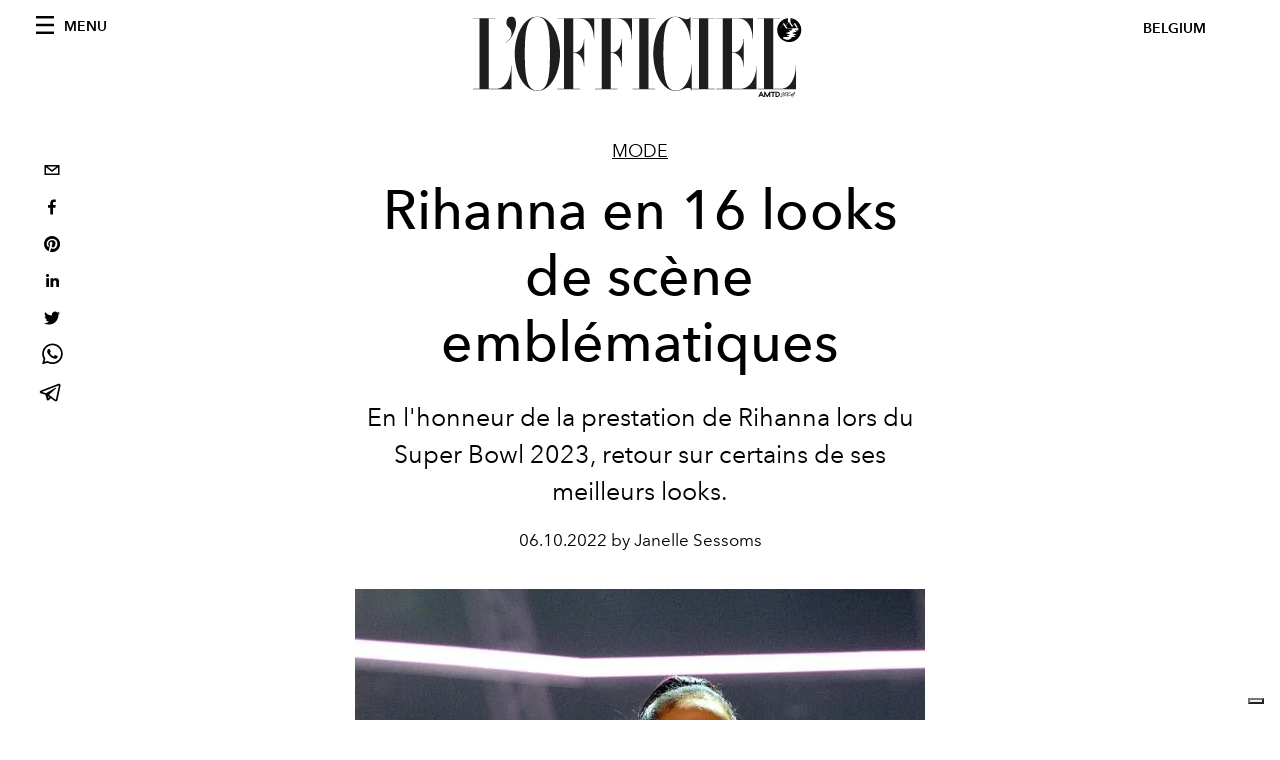

--- FILE ---
content_type: text/html; charset=utf-8
request_url: https://www.lofficiel.be/mode/rihanna-en-16-looks-de-scene-emblematiques
body_size: 22223
content:
<!DOCTYPE html><html lang="fr"><head><meta name="viewport" content="width=device-width"/><meta charSet="utf-8"/><title>Rihanna en 16 looks de scène emblématiques</title><meta property="og:title" content="Rihanna en 16 looks de scène emblématiques"/><meta name="twitter:title" content="Rihanna en 16 looks de scène emblématiques"/><meta name="description" content="En l&#x27;honneur de la prestation de Rihanna lors du Super Bowl 2023, retour sur certains de ses meilleurs looks."/><meta property="og:description" content="En l&#x27;honneur de la prestation de Rihanna lors du Super Bowl 2023, retour sur certains de ses meilleurs looks."/><meta name="twitter:description" content="En l&#x27;honneur de la prestation de Rihanna lors du Super Bowl 2023, retour sur certains de ses meilleurs looks."/><meta property="og:image" content="https://www.datocms-assets.com/63746/1664805917-1664574685-rihanna-best-fashion-performance-moments.jpg?auto=format&amp;fit=max&amp;w=1200"/><meta property="og:image:width" content="715"/><meta property="og:image:height" content="1024"/><meta name="twitter:image" content="https://www.datocms-assets.com/63746/1664805917-1664574685-rihanna-best-fashion-performance-moments.jpg?auto=format&amp;fit=max&amp;w=1200"/><meta property="og:locale" content="fr"/><meta property="og:type" content="article"/><meta property="article:modified_time" content="2022-10-06T09:46:37Z"/><meta name="twitter:card" content="summary"/><meta name="robots" content="index,follow"/><meta name="googlebot" content="index,follow"/><meta property="og:url" content="https://www.lofficiel.be/mode/rihanna-en-16-looks-de-scene-emblematiques"/><link rel="canonical" href="https://www.lofficiel.be/mode/rihanna-en-16-looks-de-scene-emblematiques"/><script type="application/ld+json">{
    "@context": "https://schema.org",
    "@type": "Article",
    "mainEntityOfPage": {
      "@type": "WebPage",
      "@id": "https://www.lofficiel.be/mode/rihanna-en-16-looks-de-scene-emblematiques"
    },
    "headline": "Rihanna en 16 looks de scène emblématiques",
    "image": [
      "https://www.datocms-assets.com/63746/1664805917-1664574685-rihanna-best-fashion-performance-moments.jpg?auto=format%2Ccompress&cs=srgb"
     ],
    "datePublished": "2022-10-06T09:47:22.000Z",
    "dateModified": "2022-10-06T09:46:37.000Z",
    "author": {"@type": "Person","name": "Janelle Sessoms"},
    "publisher": {
      "@type": "Organization",
      "name": "L&#39;Officiel",
      "logo": {
        "@type": "ImageObject",
        "url": "https://www.datocms-assets.com/39109/1615808428-logo-lofficiel-amtd.svg"
      }
    },
    "description": "En lhonneur de la prestation de Rihanna lors du Super Bowl 2023, retour sur certains de ses meilleurs looks."
  }</script><meta name="next-head-count" content="21"/><link rel="apple-touch-icon" sizes="57x57" href="/favicon/apple-icon-57x57.png"/><link rel="apple-touch-icon" sizes="60x60" href="/favicon/apple-icon-60x60.png"/><link rel="apple-touch-icon" sizes="72x72" href="/favicon/apple-icon-72x72.png"/><link rel="apple-touch-icon" sizes="76x76" href="/favicon/apple-icon-76x76.png"/><link rel="apple-touch-icon" sizes="114x114" href="/favicon/apple-icon-114x114.png"/><link rel="apple-touch-icon" sizes="120x120" href="/favicon/apple-icon-120x120.png"/><link rel="apple-touch-icon" sizes="144x144" href="/favicon/apple-icon-144x144.png"/><link rel="apple-touch-icon" sizes="152x152" href="/favicon/apple-icon-152x152.png"/><link rel="apple-touch-icon" sizes="180x180" href="/favicon/apple-icon-180x180.png"/><link rel="icon" type="image/png" sizes="192x192" href="/favicon/android-icon-192x192.png"/><link rel="icon" type="image/png" sizes="32x32" href="/favicon/favicon-32x32.png"/><link rel="icon" type="image/png" sizes="96x96" href="/favicon/favicon-96x96.png"/><link rel="icon" type="image/png" sizes="16x16" href="/favicon/favicon-16x16.png"/><link rel="manifest" href="/favicon/site.webmanifest"/><link rel="mask-icon" href="/favicon/safari-pinned-tab.svg" color="#5bbad5"/><meta name="msapplication-TileColor" content="#da532c"/><meta name="msapplication-TileImage" content="/favicon/ms-icon-144x144.png"/><meta name="theme-color" content="#ffffff"/><link rel="preload" href="/_next/static/css/dde85d4528e20ee4.css" as="style"/><link rel="stylesheet" href="/_next/static/css/dde85d4528e20ee4.css" data-n-g=""/><link rel="preload" href="/_next/static/css/92dccaead4ed6abf.css" as="style"/><link rel="stylesheet" href="/_next/static/css/92dccaead4ed6abf.css" data-n-p=""/><noscript data-n-css=""></noscript><script defer="" nomodule="" src="/_next/static/chunks/polyfills-5cd94c89d3acac5f.js"></script><script src="//imasdk.googleapis.com/js/sdkloader/ima3.js" defer="" data-nscript="beforeInteractive"></script><script defer="" src="/_next/static/chunks/9163.a1894ce610469a41.js"></script><script defer="" src="/_next/static/chunks/4666.0d335492c00d4b96.js"></script><script defer="" src="/_next/static/chunks/496.fa5c5b0ac05ac2d8.js"></script><script defer="" src="/_next/static/chunks/8267.5009df45396d5c75.js"></script><script defer="" src="/_next/static/chunks/4707.8f2f1b7d9244fd6f.js"></script><script src="/_next/static/chunks/webpack-e18b97dafaf69bc6.js" defer=""></script><script src="/_next/static/chunks/framework-dc961b6aa6a4810b.js" defer=""></script><script src="/_next/static/chunks/main-dfcd317d421010e6.js" defer=""></script><script src="/_next/static/chunks/pages/_app-6a76eb36a2143848.js" defer=""></script><script src="/_next/static/chunks/7752-0ee45dbe579cac7a.js" defer=""></script><script src="/_next/static/chunks/7680-53bf0fb324c851f0.js" defer=""></script><script src="/_next/static/chunks/1162-45850e036faad960.js" defer=""></script><script src="/_next/static/chunks/6130-e546692bcb79011a.js" defer=""></script><script src="/_next/static/chunks/8569-3d4b7cc46403b650.js" defer=""></script><script src="/_next/static/chunks/8812-604545594070dc6b.js" defer=""></script><script src="/_next/static/chunks/5433-f883fda3c8fedcaf.js" defer=""></script><script src="/_next/static/chunks/pages/%5Bcategory%5D/%5Bslug%5D-3eb832bb61e17dd2.js" defer=""></script><script src="/_next/static/c0IbPMSrxVOEr6cSiRmOe/_buildManifest.js" defer=""></script><script src="/_next/static/c0IbPMSrxVOEr6cSiRmOe/_ssgManifest.js" defer=""></script><script src="/_next/static/c0IbPMSrxVOEr6cSiRmOe/_middlewareManifest.js" defer=""></script></head><body class="site-body body-main-channel"><noscript><iframe src="https://www.googletagmanager.com/ns.html?id=GTM-M446GQ3" height="0" width="0" style="display:none;visibility:hidden"></iframe></noscript><div id="__next" data-reactroot=""><nav class="site-header"><div class="adv--topdesktop"><div class="_iub_cs_activate-inline adunitContainer"><div class="adBox"></div></div></div><div class="site-header__background"><progress class="site-header__progress" max="0" value="0"></progress><div class="wrap"><div class="site-header__content"><div class="site-header__left"><a class="site-header__nav-button"><i class="icon--hamburger"></i><span>Menu</span></a></div><a class="site-header__logo" title="L&#x27;Officiel belgium" href="/"><img alt="L&#x27;Officiel belgium" title="L&#x27;Officiel belgium" class="logo" src="/images/logo-lofficiel-amtd.svg" width="390" height="90"/><img alt="L&#x27;Officiel belgium" title="L&#x27;Officiel belgium" class="logo--rev" src="/images/logo-lofficiel-rev-amtd.svg" width="390" height="90"/></a><div class="site-header__right"><a class="site-header__tenants-button">belgium</a><a class="site-header__channels-button hidden--on-lap"><span class="text"><div class="hidden--on-lap">belgium</div></span></a></div></div></div></div></nav><nav class="aside-nav" id="main-nav"><div class="aside-nav__header"><a class="aside-nav__header__closer" title="Close navigation menu"><i class="icon--cross icon--large"></i></a><ul class="aside-nav__header__list"><li class="aside-nav__header__list__item"><a class="aside-nav__header__list__link" href="/mode/rihanna-en-16-looks-de-scene-emblematiques">fr</a></li></ul></div><div class="aside-nav__content"><div class="space--bottom-2"><form action="/fr/search" class="form--with-inline-button"><div class="form__field"><input type="text" id="search-box-input" name="query" placeholder="Rechercher" required=""/><label for="search-box-input" class="input--hidden">Rechercher</label></div><button class="button--small button--compact" aria-label="Search button"><i class="icon--search"></i></button></form></div><div class="space--bottom-1"><h6 class="aside-nav__content__title">Categories</h6></div><ul class="aside-nav__content__list"><li class="aside-nav__content__list__item"><a class="aside-nav__content__list__link" aria-label="Link for the category mode" href="/categories/mode">Mode</a></li><li class="aside-nav__content__list__item"><a class="aside-nav__content__list__link" aria-label="Link for the category beaute" href="/categories/beaute">Beauté</a></li><li class="aside-nav__content__list__item"><a class="aside-nav__content__list__link" aria-label="Link for the category art-culture" href="/categories/art-culture">Art &amp; Culture</a></li><li class="aside-nav__content__list__item"><a class="aside-nav__content__list__link" aria-label="Link for the category food" href="/categories/food">Food</a></li><li class="aside-nav__content__list__item"><a class="aside-nav__content__list__link" aria-label="Link for the category hommes" href="/categories/hommes">Hommes</a></li><li class="aside-nav__content__list__item"><a class="aside-nav__content__list__link" aria-label="Link for the category fashion-week" href="/categories/fashion-week">Fashion Week</a></li><li class="aside-nav__content__list__item"><a class="aside-nav__content__list__link" aria-label="Link for the category people" href="/categories/people">People</a></li><li class="aside-nav__content__list__item"><a class="aside-nav__content__list__link" aria-label="Link for the category deco" href="/categories/deco">Déco</a></li><li class="aside-nav__content__list__item"><a class="aside-nav__content__list__link" aria-label="Link for the category voyages" href="/categories/voyages">Voyages</a></li><li class="aside-nav__content__list__item"><a href="https://www.lofficielcoffee.com" target="_blank" rel="noopener noreferrer" class="aside-nav__content__list__link" aria-label="L&#x27;Officiel Coffee">L&#x27;Officiel Coffee</a></li></ul></div><div class="aside-nav__footer"><div class="space--bottom-2"><div class="aside-nav__footer__logo"><span style="box-sizing:border-box;display:inline-block;overflow:hidden;width:initial;height:initial;background:none;opacity:1;border:0;margin:0;padding:0;position:relative;max-width:100%"><span style="box-sizing:border-box;display:block;width:initial;height:initial;background:none;opacity:1;border:0;margin:0;padding:0;max-width:100%"><img style="display:block;max-width:100%;width:initial;height:initial;background:none;opacity:1;border:0;margin:0;padding:0" alt="" aria-hidden="true" src="data:image/svg+xml,%3csvg%20xmlns=%27http://www.w3.org/2000/svg%27%20version=%271.1%27%20width=%27150%27%20height=%2734%27/%3e"/></span><img alt="L&#x27;Officiel belgium" title="L&#x27;Officiel belgium" src="[data-uri]" decoding="async" data-nimg="intrinsic" style="position:absolute;top:0;left:0;bottom:0;right:0;box-sizing:border-box;padding:0;border:none;margin:auto;display:block;width:0;height:0;min-width:100%;max-width:100%;min-height:100%;max-height:100%"/><noscript><img alt="L&#x27;Officiel belgium" title="L&#x27;Officiel belgium" srcSet="/images/logo-lofficiel-rev-amtd.svg 1x, /images/logo-lofficiel-rev-amtd.svg 2x" src="/images/logo-lofficiel-rev-amtd.svg" decoding="async" data-nimg="intrinsic" style="position:absolute;top:0;left:0;bottom:0;right:0;box-sizing:border-box;padding:0;border:none;margin:auto;display:block;width:0;height:0;min-width:100%;max-width:100%;min-height:100%;max-height:100%" loading="lazy"/></noscript></span></div></div><div class="space--bottom-1"><h6 class="aside-nav__footer__title"><a class="aside-nav__footer__title" href="/issues">Buy the Issue</a></h6><h6 class="aside-nav__footer__title"><a class="aside-nav__footer__title" href="/about">À Propos</a></h6><h6 class="aside-nav__footer__title space--bottom-2"><a class="aside-nav__footer__title" href="/contacts">Contact</a></h6><h6 class="aside-nav__footer__title">SUIVEZ-NOUS</h6><ul class="aside-nav__footer__inline-list"><li class="aside-nav__footer__inline-list__item"><a href="https://www.facebook.com/LOfficiel-Belgique-764717627229362/" target="_blank" rel="noopener noreferrer" class="aside-nav__footer__inline-list__link" aria-label="Link for social handle facebook"><span>facebook</span><i class="icon--facebook"></i></a></li><li class="aside-nav__footer__inline-list__item"><a href="https://www.instagram.com/lofficielbelgium/" target="_blank" rel="noopener noreferrer" class="aside-nav__footer__inline-list__link" aria-label="Link for social handle instagram"><span>instagram</span><i class="icon--instagram"></i></a></li></ul></div></div></nav><nav class="aside-nav aside-nav--right aside-nav--rev" id="tenants-nav"><div class="aside-nav__header"><a class="aside-nav__header__closer" title="Close navigation menu"><i class="icon--cross icon--large"></i></a></div><div class="aside-nav__content"><ul class="aside-nav__content__list"><li class="aside-nav__content__list__item"><a class="aside-nav__content__list__link" href="https://www.lofficiel.com.ar" target="_blank" rel="noopener noreferrer">argentina</a></li><li class="aside-nav__content__list__item"><a class="aside-nav__content__list__link" href="https://lofficielbaltic.com" target="_blank" rel="noopener noreferrer">baltic</a></li><li class="aside-nav__content__list__item"><a class="aside-nav__content__list__link" href="https://www.lofficiel.be" target="_blank" rel="noopener noreferrer">belgium</a></li><li class="aside-nav__content__list__item"><a class="aside-nav__content__list__link" href="https://www.revistalofficiel.com.br" target="_blank" rel="noopener noreferrer">brazil</a></li><li class="aside-nav__content__list__item"><a class="aside-nav__content__list__link" href="https://www.lofficiel-canada.com" target="_blank" rel="noopener noreferrer">canada</a></li><li class="aside-nav__content__list__item"><a class="aside-nav__content__list__link" href="https://www.lofficielchile.com" target="_blank" rel="noopener noreferrer">chile</a></li><li class="aside-nav__content__list__item"><a class="aside-nav__content__list__link" href="https://www.lofficiel.com" target="_blank" rel="noopener noreferrer">france</a></li><li class="aside-nav__content__list__item"><a class="aside-nav__content__list__link" href="https://www.lofficiel.com/categories/french-riviera" target="_blank" rel="noopener noreferrer">france riviera</a></li><li class="aside-nav__content__list__item"><a class="aside-nav__content__list__link" href="https://www.lofficielhk.com" target="_blank" rel="noopener noreferrer">hong kong sar</a></li><li class="aside-nav__content__list__item"><a class="aside-nav__content__list__link" href="https://www.lofficielibiza.com" target="_blank" rel="noopener noreferrer">ibiza</a></li><li class="aside-nav__content__list__item"><a class="aside-nav__content__list__link" href="https://www.lofficielitalia.com" target="_blank" rel="noopener noreferrer">italy</a></li><li class="aside-nav__content__list__item"><a class="aside-nav__content__list__link" href="https://www.lofficieljapan.com" target="_blank" rel="noopener noreferrer">japan</a></li><li class="aside-nav__content__list__item"><a class="aside-nav__content__list__link" href="https://www.lofficielkorea.com" target="_blank" rel="noopener noreferrer">korea</a></li><li class="aside-nav__content__list__item"><a class="aside-nav__content__list__link" href="https://lofficielbaltic.com/lv" target="_blank" rel="noopener noreferrer">latvia</a></li><li class="aside-nav__content__list__item"><a class="aside-nav__content__list__link" href="https://www.lofficielmalaysia.com" target="_blank" rel="noopener noreferrer">malaysia</a></li><li class="aside-nav__content__list__item"><a class="aside-nav__content__list__link" href="https://www.hommesmalaysia.com" target="_blank" rel="noopener noreferrer">malaysia hommes</a></li><li class="aside-nav__content__list__item"><a class="aside-nav__content__list__link" href="https://www.lofficielmexico.com" target="_blank" rel="noopener noreferrer">mexico</a></li><li class="aside-nav__content__list__item"><a class="aside-nav__content__list__link" href="https://www.lofficielmonaco.com/" target="_blank" rel="noopener noreferrer">monaco</a></li><li class="aside-nav__content__list__item"><a class="aside-nav__content__list__link" href="https://www.lofficielph.com" target="_blank" rel="noopener noreferrer">philippines</a></li><li class="aside-nav__content__list__item"><a class="aside-nav__content__list__link" href="https://www.lofficielsingapore.com" target="_blank" rel="noopener noreferrer">singapore</a></li><li class="aside-nav__content__list__item"><a class="aside-nav__content__list__link" href="https://www.hommessingapore.com" target="_blank" rel="noopener noreferrer">singapore hommes</a></li><li class="aside-nav__content__list__item"><a class="aside-nav__content__list__link" href="https://www.lofficiel.es" target="_blank" rel="noopener noreferrer">spain</a></li><li class="aside-nav__content__list__item"><a class="aside-nav__content__list__link" href="https://www.lofficielstbarth.com" target="_blank" rel="noopener noreferrer">st. barth</a></li><li class="aside-nav__content__list__item"><a class="aside-nav__content__list__link" href="https://www.lofficiel.ch" target="_blank" rel="noopener noreferrer">switzerland</a></li><li class="aside-nav__content__list__item"><a class="aside-nav__content__list__link" href="https://www.lofficiel.com.tr" target="_blank" rel="noopener noreferrer">turkey</a></li><li class="aside-nav__content__list__item"><a class="aside-nav__content__list__link" href="https://www.lofficiel.co.uk" target="_blank" rel="noopener noreferrer">uk</a></li><li class="aside-nav__content__list__item"><a class="aside-nav__content__list__link" href="https://www.lofficielusa.com" target="_blank" rel="noopener noreferrer">usa</a></li><li class="aside-nav__content__list__item"><a class="aside-nav__content__list__link" href="https://www.lofficielvietnam.com/" target="_blank" rel="noopener noreferrer">vietnam</a></li></ul></div></nav><main class="site-content"><div class="wrap--on-fullhd"><div class="site-background"><div class="wrap--full"><div class="site-content__spacer"><article class="article-layout"><aside class="article-layout__left"><div class="article-layout__toolbar"><div class="article-layout__toolbar__item"><div class="social-share-button"><button aria-label="email" class="react-share__ShareButton" style="background-color:transparent;border:none;padding:0;font:inherit;color:inherit;cursor:pointer"><svg viewBox="0 0 64 64" width="32" height="32"><rect width="64" height="64" rx="0" ry="0" fill="#7f7f7f" style="fill:white"></rect><path d="M17,22v20h30V22H17z M41.1,25L32,32.1L22.9,25H41.1z M20,39V26.6l12,9.3l12-9.3V39H20z" fill="black"></path></svg></button><button aria-label="facebook" class="react-share__ShareButton" style="background-color:transparent;border:none;padding:0;font:inherit;color:inherit;cursor:pointer"><svg viewBox="0 0 64 64" width="32" height="32"><rect width="64" height="64" rx="0" ry="0" fill="#3b5998" style="fill:white"></rect><path d="M34.1,47V33.3h4.6l0.7-5.3h-5.3v-3.4c0-1.5,0.4-2.6,2.6-2.6l2.8,0v-4.8c-0.5-0.1-2.2-0.2-4.1-0.2 c-4.1,0-6.9,2.5-6.9,7V28H24v5.3h4.6V47H34.1z" fill="black"></path></svg></button><button aria-label="pinterest" class="react-share__ShareButton" style="background-color:transparent;border:none;padding:0;font:inherit;color:inherit;cursor:pointer"><svg viewBox="0 0 64 64" width="32" height="32"><rect width="64" height="64" rx="0" ry="0" fill="#cb2128" style="fill:white"></rect><path d="M32,16c-8.8,0-16,7.2-16,16c0,6.6,3.9,12.2,9.6,14.7c0-1.1,0-2.5,0.3-3.7 c0.3-1.3,2.1-8.7,2.1-8.7s-0.5-1-0.5-2.5c0-2.4,1.4-4.1,3.1-4.1c1.5,0,2.2,1.1,2.2,2.4c0,1.5-0.9,3.7-1.4,5.7 c-0.4,1.7,0.9,3.1,2.5,3.1c3,0,5.1-3.9,5.1-8.5c0-3.5-2.4-6.1-6.7-6.1c-4.9,0-7.9,3.6-7.9,7.7c0,1.4,0.4,2.4,1.1,3.1 c0.3,0.3,0.3,0.5,0.2,0.9c-0.1,0.3-0.3,1-0.3,1.3c-0.1,0.4-0.4,0.6-0.8,0.4c-2.2-0.9-3.3-3.4-3.3-6.1c0-4.5,3.8-10,11.4-10 c6.1,0,10.1,4.4,10.1,9.2c0,6.3-3.5,11-8.6,11c-1.7,0-3.4-0.9-3.9-2c0,0-0.9,3.7-1.1,4.4c-0.3,1.2-1,2.5-1.6,3.4 c1.4,0.4,3,0.7,4.5,0.7c8.8,0,16-7.2,16-16C48,23.2,40.8,16,32,16z" fill="black"></path></svg></button><button aria-label="linkedin" class="react-share__ShareButton" style="background-color:transparent;border:none;padding:0;font:inherit;color:inherit;cursor:pointer"><svg viewBox="0 0 64 64" width="32" height="32"><rect width="64" height="64" rx="0" ry="0" fill="#007fb1" style="fill:white"></rect><path d="M20.4,44h5.4V26.6h-5.4V44z M23.1,18c-1.7,0-3.1,1.4-3.1,3.1c0,1.7,1.4,3.1,3.1,3.1 c1.7,0,3.1-1.4,3.1-3.1C26.2,19.4,24.8,18,23.1,18z M39.5,26.2c-2.6,0-4.4,1.4-5.1,2.8h-0.1v-2.4h-5.2V44h5.4v-8.6 c0-2.3,0.4-4.5,3.2-4.5c2.8,0,2.8,2.6,2.8,4.6V44H46v-9.5C46,29.8,45,26.2,39.5,26.2z" fill="black"></path></svg></button><button aria-label="twitter" class="react-share__ShareButton" style="background-color:transparent;border:none;padding:0;font:inherit;color:inherit;cursor:pointer"><svg viewBox="0 0 64 64" width="32" height="32"><rect width="64" height="64" rx="0" ry="0" fill="#00aced" style="fill:white"></rect><path d="M48,22.1c-1.2,0.5-2.4,0.9-3.8,1c1.4-0.8,2.4-2.1,2.9-3.6c-1.3,0.8-2.7,1.3-4.2,1.6 C41.7,19.8,40,19,38.2,19c-3.6,0-6.6,2.9-6.6,6.6c0,0.5,0.1,1,0.2,1.5c-5.5-0.3-10.3-2.9-13.5-6.9c-0.6,1-0.9,2.1-0.9,3.3 c0,2.3,1.2,4.3,2.9,5.5c-1.1,0-2.1-0.3-3-0.8c0,0,0,0.1,0,0.1c0,3.2,2.3,5.8,5.3,6.4c-0.6,0.1-1.1,0.2-1.7,0.2c-0.4,0-0.8,0-1.2-0.1 c0.8,2.6,3.3,4.5,6.1,4.6c-2.2,1.8-5.1,2.8-8.2,2.8c-0.5,0-1.1,0-1.6-0.1c2.9,1.9,6.4,2.9,10.1,2.9c12.1,0,18.7-10,18.7-18.7 c0-0.3,0-0.6,0-0.8C46,24.5,47.1,23.4,48,22.1z" fill="black"></path></svg></button><button aria-label="whatsapp" class="react-share__ShareButton" style="background-color:transparent;border:none;padding:0;font:inherit;color:inherit;cursor:pointer"><svg viewBox="0 0 64 64" width="32" height="32"><rect width="64" height="64" rx="0" ry="0" fill="#25D366" style="fill:white"></rect><path d="m42.32286,33.93287c-0.5178,-0.2589 -3.04726,-1.49644 -3.52105,-1.66732c-0.4712,-0.17346 -0.81554,-0.2589 -1.15987,0.2589c-0.34175,0.51004 -1.33075,1.66474 -1.63108,2.00648c-0.30032,0.33658 -0.60064,0.36247 -1.11327,0.12945c-0.5178,-0.2589 -2.17994,-0.80259 -4.14759,-2.56312c-1.53269,-1.37217 -2.56312,-3.05503 -2.86603,-3.57283c-0.30033,-0.5178 -0.03366,-0.80259 0.22524,-1.06149c0.23301,-0.23301 0.5178,-0.59547 0.7767,-0.90616c0.25372,-0.31068 0.33657,-0.5178 0.51262,-0.85437c0.17088,-0.36246 0.08544,-0.64725 -0.04402,-0.90615c-0.12945,-0.2589 -1.15987,-2.79613 -1.58964,-3.80584c-0.41424,-1.00971 -0.84142,-0.88027 -1.15987,-0.88027c-0.29773,-0.02588 -0.64208,-0.02588 -0.98382,-0.02588c-0.34693,0 -0.90616,0.12945 -1.37736,0.62136c-0.4712,0.5178 -1.80194,1.76053 -1.80194,4.27186c0,2.51134 1.84596,4.945 2.10227,5.30747c0.2589,0.33657 3.63497,5.51458 8.80262,7.74113c1.23237,0.5178 2.1903,0.82848 2.94111,1.08738c1.23237,0.38836 2.35599,0.33657 3.24402,0.20712c0.99159,-0.15534 3.04985,-1.24272 3.47963,-2.45956c0.44013,-1.21683 0.44013,-2.22654 0.31068,-2.45955c-0.12945,-0.23301 -0.46601,-0.36247 -0.98382,-0.59548m-9.40068,12.84407l-0.02589,0c-3.05503,0 -6.08417,-0.82849 -8.72495,-2.38189l-0.62136,-0.37023l-6.47252,1.68286l1.73463,-6.29129l-0.41424,-0.64725c-1.70875,-2.71846 -2.6149,-5.85116 -2.6149,-9.07706c0,-9.39809 7.68934,-17.06155 17.15993,-17.06155c4.58253,0 8.88029,1.78642 12.11655,5.02268c3.23625,3.21036 5.02267,7.50812 5.02267,12.06476c-0.0078,9.3981 -7.69712,17.06155 -17.14699,17.06155m14.58906,-31.58846c-3.93529,-3.80584 -9.1133,-5.95471 -14.62789,-5.95471c-11.36055,0 -20.60848,9.2065 -20.61625,20.52564c0,3.61684 0.94757,7.14565 2.75211,10.26282l-2.92557,10.63564l10.93337,-2.85309c3.0136,1.63108 6.4052,2.4958 9.85634,2.49839l0.01037,0c11.36574,0 20.61884,-9.2091 20.62403,-20.53082c0,-5.48093 -2.14111,-10.64081 -6.03239,-14.51915" fill="black"></path></svg></button><button aria-label="telegram" class="react-share__ShareButton" style="background-color:transparent;border:none;padding:0;font:inherit;color:inherit;cursor:pointer"><svg viewBox="0 0 64 64" width="32" height="32"><rect width="64" height="64" rx="0" ry="0" fill="#37aee2" style="fill:white"></rect><path d="m45.90873,15.44335c-0.6901,-0.0281 -1.37668,0.14048 -1.96142,0.41265c-0.84989,0.32661 -8.63939,3.33986 -16.5237,6.39174c-3.9685,1.53296 -7.93349,3.06593 -10.98537,4.24067c-3.05012,1.1765 -5.34694,2.05098 -5.4681,2.09312c-0.80775,0.28096 -1.89996,0.63566 -2.82712,1.72788c-0.23354,0.27218 -0.46884,0.62161 -0.58825,1.10275c-0.11941,0.48114 -0.06673,1.09222 0.16682,1.5716c0.46533,0.96052 1.25376,1.35737 2.18443,1.71383c3.09051,0.99037 6.28638,1.93508 8.93263,2.8236c0.97632,3.44171 1.91401,6.89571 2.84116,10.34268c0.30554,0.69185 0.97105,0.94823 1.65764,0.95525l-0.00351,0.03512c0,0 0.53908,0.05268 1.06412,-0.07375c0.52679,-0.12292 1.18879,-0.42846 1.79109,-0.99212c0.662,-0.62161 2.45836,-2.38812 3.47683,-3.38552l7.6736,5.66477l0.06146,0.03512c0,0 0.84989,0.59703 2.09312,0.68132c0.62161,0.04214 1.4399,-0.07726 2.14229,-0.59176c0.70766,-0.51626 1.1765,-1.34683 1.396,-2.29506c0.65673,-2.86224 5.00979,-23.57745 5.75257,-27.00686l-0.02107,0.08077c0.51977,-1.93157 0.32837,-3.70159 -0.87096,-4.74991c-0.60054,-0.52152 -1.2924,-0.7498 -1.98425,-0.77965l0,0.00176zm-0.2072,3.29069c0.04741,0.0439 0.0439,0.0439 0.00351,0.04741c-0.01229,-0.00351 0.14048,0.2072 -0.15804,1.32576l-0.01229,0.04214l-0.00878,0.03863c-0.75858,3.50668 -5.15554,24.40802 -5.74203,26.96472c-0.08077,0.34417 -0.11414,0.31959 -0.09482,0.29852c-0.1756,-0.02634 -0.50045,-0.16506 -0.52679,-0.1756l-13.13468,-9.70175c4.4988,-4.33199 9.09945,-8.25307 13.744,-12.43229c0.8218,-0.41265 0.68483,-1.68573 -0.29852,-1.70681c-1.04305,0.24584 -1.92279,0.99564 -2.8798,1.47502c-5.49971,3.2626 -11.11882,6.13186 -16.55882,9.49279c-2.792,-0.97105 -5.57873,-1.77704 -8.15298,-2.57601c2.2336,-0.89555 4.00889,-1.55579 5.75608,-2.23009c3.05188,-1.1765 7.01687,-2.7042 10.98537,-4.24067c7.94051,-3.06944 15.92667,-6.16346 16.62028,-6.43037l0.05619,-0.02283l0.05268,-0.02283c0.19316,-0.0878 0.30378,-0.09658 0.35471,-0.10009c0,0 -0.01756,-0.05795 -0.00351,-0.04566l-0.00176,0zm-20.91715,22.0638l2.16687,1.60145c-0.93418,0.91311 -1.81743,1.77353 -2.45485,2.38812l0.28798,-3.98957" fill="black"></path></svg></button></div></div></div><div class="adv--left-sidebar"><div class="_iub_cs_activate-inline adunitContainer"><div class="adBox"></div></div></div></aside><section class="article-layout__main"><div class="space--bottom-3"><header class="hero--center"><div class="hero__body"><a class="hero__pretitle" title="Mode" href="/categories/mode">Mode</a><h1 class="hero__title">Rihanna en 16 looks de scène emblématiques</h1><div class="hero__text"><p>En l&#x27;honneur de la prestation de Rihanna lors du Super Bowl 2023, retour sur certains de ses meilleurs looks.</p></div><div class="hero__footer">06.10.2022 by Janelle Sessoms</div><div class="hero__toolbar"><div class="hero__toolbar__item"><div class="social-share-button"><button aria-label="email" class="react-share__ShareButton" style="background-color:transparent;border:none;padding:0;font:inherit;color:inherit;cursor:pointer"><svg viewBox="0 0 64 64" width="32" height="32"><rect width="64" height="64" rx="0" ry="0" fill="#7f7f7f" style="fill:white"></rect><path d="M17,22v20h30V22H17z M41.1,25L32,32.1L22.9,25H41.1z M20,39V26.6l12,9.3l12-9.3V39H20z" fill="black"></path></svg></button><button aria-label="facebook" class="react-share__ShareButton" style="background-color:transparent;border:none;padding:0;font:inherit;color:inherit;cursor:pointer"><svg viewBox="0 0 64 64" width="32" height="32"><rect width="64" height="64" rx="0" ry="0" fill="#3b5998" style="fill:white"></rect><path d="M34.1,47V33.3h4.6l0.7-5.3h-5.3v-3.4c0-1.5,0.4-2.6,2.6-2.6l2.8,0v-4.8c-0.5-0.1-2.2-0.2-4.1-0.2 c-4.1,0-6.9,2.5-6.9,7V28H24v5.3h4.6V47H34.1z" fill="black"></path></svg></button><button aria-label="pinterest" class="react-share__ShareButton" style="background-color:transparent;border:none;padding:0;font:inherit;color:inherit;cursor:pointer"><svg viewBox="0 0 64 64" width="32" height="32"><rect width="64" height="64" rx="0" ry="0" fill="#cb2128" style="fill:white"></rect><path d="M32,16c-8.8,0-16,7.2-16,16c0,6.6,3.9,12.2,9.6,14.7c0-1.1,0-2.5,0.3-3.7 c0.3-1.3,2.1-8.7,2.1-8.7s-0.5-1-0.5-2.5c0-2.4,1.4-4.1,3.1-4.1c1.5,0,2.2,1.1,2.2,2.4c0,1.5-0.9,3.7-1.4,5.7 c-0.4,1.7,0.9,3.1,2.5,3.1c3,0,5.1-3.9,5.1-8.5c0-3.5-2.4-6.1-6.7-6.1c-4.9,0-7.9,3.6-7.9,7.7c0,1.4,0.4,2.4,1.1,3.1 c0.3,0.3,0.3,0.5,0.2,0.9c-0.1,0.3-0.3,1-0.3,1.3c-0.1,0.4-0.4,0.6-0.8,0.4c-2.2-0.9-3.3-3.4-3.3-6.1c0-4.5,3.8-10,11.4-10 c6.1,0,10.1,4.4,10.1,9.2c0,6.3-3.5,11-8.6,11c-1.7,0-3.4-0.9-3.9-2c0,0-0.9,3.7-1.1,4.4c-0.3,1.2-1,2.5-1.6,3.4 c1.4,0.4,3,0.7,4.5,0.7c8.8,0,16-7.2,16-16C48,23.2,40.8,16,32,16z" fill="black"></path></svg></button><button aria-label="linkedin" class="react-share__ShareButton" style="background-color:transparent;border:none;padding:0;font:inherit;color:inherit;cursor:pointer"><svg viewBox="0 0 64 64" width="32" height="32"><rect width="64" height="64" rx="0" ry="0" fill="#007fb1" style="fill:white"></rect><path d="M20.4,44h5.4V26.6h-5.4V44z M23.1,18c-1.7,0-3.1,1.4-3.1,3.1c0,1.7,1.4,3.1,3.1,3.1 c1.7,0,3.1-1.4,3.1-3.1C26.2,19.4,24.8,18,23.1,18z M39.5,26.2c-2.6,0-4.4,1.4-5.1,2.8h-0.1v-2.4h-5.2V44h5.4v-8.6 c0-2.3,0.4-4.5,3.2-4.5c2.8,0,2.8,2.6,2.8,4.6V44H46v-9.5C46,29.8,45,26.2,39.5,26.2z" fill="black"></path></svg></button><button aria-label="twitter" class="react-share__ShareButton" style="background-color:transparent;border:none;padding:0;font:inherit;color:inherit;cursor:pointer"><svg viewBox="0 0 64 64" width="32" height="32"><rect width="64" height="64" rx="0" ry="0" fill="#00aced" style="fill:white"></rect><path d="M48,22.1c-1.2,0.5-2.4,0.9-3.8,1c1.4-0.8,2.4-2.1,2.9-3.6c-1.3,0.8-2.7,1.3-4.2,1.6 C41.7,19.8,40,19,38.2,19c-3.6,0-6.6,2.9-6.6,6.6c0,0.5,0.1,1,0.2,1.5c-5.5-0.3-10.3-2.9-13.5-6.9c-0.6,1-0.9,2.1-0.9,3.3 c0,2.3,1.2,4.3,2.9,5.5c-1.1,0-2.1-0.3-3-0.8c0,0,0,0.1,0,0.1c0,3.2,2.3,5.8,5.3,6.4c-0.6,0.1-1.1,0.2-1.7,0.2c-0.4,0-0.8,0-1.2-0.1 c0.8,2.6,3.3,4.5,6.1,4.6c-2.2,1.8-5.1,2.8-8.2,2.8c-0.5,0-1.1,0-1.6-0.1c2.9,1.9,6.4,2.9,10.1,2.9c12.1,0,18.7-10,18.7-18.7 c0-0.3,0-0.6,0-0.8C46,24.5,47.1,23.4,48,22.1z" fill="black"></path></svg></button><button aria-label="whatsapp" class="react-share__ShareButton" style="background-color:transparent;border:none;padding:0;font:inherit;color:inherit;cursor:pointer"><svg viewBox="0 0 64 64" width="32" height="32"><rect width="64" height="64" rx="0" ry="0" fill="#25D366" style="fill:white"></rect><path d="m42.32286,33.93287c-0.5178,-0.2589 -3.04726,-1.49644 -3.52105,-1.66732c-0.4712,-0.17346 -0.81554,-0.2589 -1.15987,0.2589c-0.34175,0.51004 -1.33075,1.66474 -1.63108,2.00648c-0.30032,0.33658 -0.60064,0.36247 -1.11327,0.12945c-0.5178,-0.2589 -2.17994,-0.80259 -4.14759,-2.56312c-1.53269,-1.37217 -2.56312,-3.05503 -2.86603,-3.57283c-0.30033,-0.5178 -0.03366,-0.80259 0.22524,-1.06149c0.23301,-0.23301 0.5178,-0.59547 0.7767,-0.90616c0.25372,-0.31068 0.33657,-0.5178 0.51262,-0.85437c0.17088,-0.36246 0.08544,-0.64725 -0.04402,-0.90615c-0.12945,-0.2589 -1.15987,-2.79613 -1.58964,-3.80584c-0.41424,-1.00971 -0.84142,-0.88027 -1.15987,-0.88027c-0.29773,-0.02588 -0.64208,-0.02588 -0.98382,-0.02588c-0.34693,0 -0.90616,0.12945 -1.37736,0.62136c-0.4712,0.5178 -1.80194,1.76053 -1.80194,4.27186c0,2.51134 1.84596,4.945 2.10227,5.30747c0.2589,0.33657 3.63497,5.51458 8.80262,7.74113c1.23237,0.5178 2.1903,0.82848 2.94111,1.08738c1.23237,0.38836 2.35599,0.33657 3.24402,0.20712c0.99159,-0.15534 3.04985,-1.24272 3.47963,-2.45956c0.44013,-1.21683 0.44013,-2.22654 0.31068,-2.45955c-0.12945,-0.23301 -0.46601,-0.36247 -0.98382,-0.59548m-9.40068,12.84407l-0.02589,0c-3.05503,0 -6.08417,-0.82849 -8.72495,-2.38189l-0.62136,-0.37023l-6.47252,1.68286l1.73463,-6.29129l-0.41424,-0.64725c-1.70875,-2.71846 -2.6149,-5.85116 -2.6149,-9.07706c0,-9.39809 7.68934,-17.06155 17.15993,-17.06155c4.58253,0 8.88029,1.78642 12.11655,5.02268c3.23625,3.21036 5.02267,7.50812 5.02267,12.06476c-0.0078,9.3981 -7.69712,17.06155 -17.14699,17.06155m14.58906,-31.58846c-3.93529,-3.80584 -9.1133,-5.95471 -14.62789,-5.95471c-11.36055,0 -20.60848,9.2065 -20.61625,20.52564c0,3.61684 0.94757,7.14565 2.75211,10.26282l-2.92557,10.63564l10.93337,-2.85309c3.0136,1.63108 6.4052,2.4958 9.85634,2.49839l0.01037,0c11.36574,0 20.61884,-9.2091 20.62403,-20.53082c0,-5.48093 -2.14111,-10.64081 -6.03239,-14.51915" fill="black"></path></svg></button><button aria-label="telegram" class="react-share__ShareButton" style="background-color:transparent;border:none;padding:0;font:inherit;color:inherit;cursor:pointer"><svg viewBox="0 0 64 64" width="32" height="32"><rect width="64" height="64" rx="0" ry="0" fill="#37aee2" style="fill:white"></rect><path d="m45.90873,15.44335c-0.6901,-0.0281 -1.37668,0.14048 -1.96142,0.41265c-0.84989,0.32661 -8.63939,3.33986 -16.5237,6.39174c-3.9685,1.53296 -7.93349,3.06593 -10.98537,4.24067c-3.05012,1.1765 -5.34694,2.05098 -5.4681,2.09312c-0.80775,0.28096 -1.89996,0.63566 -2.82712,1.72788c-0.23354,0.27218 -0.46884,0.62161 -0.58825,1.10275c-0.11941,0.48114 -0.06673,1.09222 0.16682,1.5716c0.46533,0.96052 1.25376,1.35737 2.18443,1.71383c3.09051,0.99037 6.28638,1.93508 8.93263,2.8236c0.97632,3.44171 1.91401,6.89571 2.84116,10.34268c0.30554,0.69185 0.97105,0.94823 1.65764,0.95525l-0.00351,0.03512c0,0 0.53908,0.05268 1.06412,-0.07375c0.52679,-0.12292 1.18879,-0.42846 1.79109,-0.99212c0.662,-0.62161 2.45836,-2.38812 3.47683,-3.38552l7.6736,5.66477l0.06146,0.03512c0,0 0.84989,0.59703 2.09312,0.68132c0.62161,0.04214 1.4399,-0.07726 2.14229,-0.59176c0.70766,-0.51626 1.1765,-1.34683 1.396,-2.29506c0.65673,-2.86224 5.00979,-23.57745 5.75257,-27.00686l-0.02107,0.08077c0.51977,-1.93157 0.32837,-3.70159 -0.87096,-4.74991c-0.60054,-0.52152 -1.2924,-0.7498 -1.98425,-0.77965l0,0.00176zm-0.2072,3.29069c0.04741,0.0439 0.0439,0.0439 0.00351,0.04741c-0.01229,-0.00351 0.14048,0.2072 -0.15804,1.32576l-0.01229,0.04214l-0.00878,0.03863c-0.75858,3.50668 -5.15554,24.40802 -5.74203,26.96472c-0.08077,0.34417 -0.11414,0.31959 -0.09482,0.29852c-0.1756,-0.02634 -0.50045,-0.16506 -0.52679,-0.1756l-13.13468,-9.70175c4.4988,-4.33199 9.09945,-8.25307 13.744,-12.43229c0.8218,-0.41265 0.68483,-1.68573 -0.29852,-1.70681c-1.04305,0.24584 -1.92279,0.99564 -2.8798,1.47502c-5.49971,3.2626 -11.11882,6.13186 -16.55882,9.49279c-2.792,-0.97105 -5.57873,-1.77704 -8.15298,-2.57601c2.2336,-0.89555 4.00889,-1.55579 5.75608,-2.23009c3.05188,-1.1765 7.01687,-2.7042 10.98537,-4.24067c7.94051,-3.06944 15.92667,-6.16346 16.62028,-6.43037l0.05619,-0.02283l0.05268,-0.02283c0.19316,-0.0878 0.30378,-0.09658 0.35471,-0.10009c0,0 -0.01756,-0.05795 -0.00351,-0.04566l-0.00176,0zm-20.91715,22.0638l2.16687,1.60145c-0.93418,0.91311 -1.81743,1.77353 -2.45485,2.38812l0.28798,-3.98957" fill="black"></path></svg></button></div></div></div></div><figure class="article-layout__figure--extra-wrap"><span style="box-sizing:border-box;display:inline-block;overflow:hidden;width:initial;height:initial;background:none;opacity:1;border:0;margin:0;padding:0;position:relative;max-width:100%"><span style="box-sizing:border-box;display:block;width:initial;height:initial;background:none;opacity:1;border:0;margin:0;padding:0;max-width:100%"><img style="display:block;max-width:100%;width:initial;height:initial;background:none;opacity:1;border:0;margin:0;padding:0" alt="" aria-hidden="true" src="data:image/svg+xml,%3csvg%20xmlns=%27http://www.w3.org/2000/svg%27%20version=%271.1%27%20width=%27715%27%20height=%271024%27/%3e"/></span><img alt="vmas vma new york ny clothing apparel person human" src="[data-uri]" decoding="async" data-nimg="intrinsic" style="position:absolute;top:0;left:0;bottom:0;right:0;box-sizing:border-box;padding:0;border:none;margin:auto;display:block;width:0;height:0;min-width:100%;max-width:100%;min-height:100%;max-height:100%;filter:blur(20px);background-size:cover;background-image:url(&quot;[data-uri]&quot;);background-position:0% 0%"/><noscript><img alt="vmas vma new york ny clothing apparel person human" srcSet="/_next/image?url=https%3A%2F%2Fwww.datocms-assets.com%2F63746%2F1664805917-1664574685-rihanna-best-fashion-performance-moments.jpg%3Fauto%3Dformat%252Ccompress%26cs%3Dsrgb&amp;w=750&amp;q=75 1x, /_next/image?url=https%3A%2F%2Fwww.datocms-assets.com%2F63746%2F1664805917-1664574685-rihanna-best-fashion-performance-moments.jpg%3Fauto%3Dformat%252Ccompress%26cs%3Dsrgb&amp;w=1920&amp;q=75 2x" src="/_next/image?url=https%3A%2F%2Fwww.datocms-assets.com%2F63746%2F1664805917-1664574685-rihanna-best-fashion-performance-moments.jpg%3Fauto%3Dformat%252Ccompress%26cs%3Dsrgb&amp;w=1920&amp;q=75" decoding="async" data-nimg="intrinsic" style="position:absolute;top:0;left:0;bottom:0;right:0;box-sizing:border-box;padding:0;border:none;margin:auto;display:block;width:0;height:0;min-width:100%;max-width:100%;min-height:100%;max-height:100%" loading="lazy"/></noscript></span></figure><div class="space--both-2"><div class="adv--topdesktop"><div class="article-layout__figure--extra-wrap _iub_cs_activate-inline adunitContainer"><div class="adBox"></div></div></div></div></header></div><div class="space--both-4 article-layout__figure--extra-wrap"><div class="adv--topdesktop"><div class="adunitContainer"><div class="adBox"></div></div></div></div><section><div class=""><div class="_iub_cs_activate-inline adv--mobile-250-mobile adunitContainer"><div class="adBox"></div></div></div><div class=""><div class="_iub_cs_activate-inline adv--mobile-250-mobile adunitContainer"><div class="adBox"></div></div></div><div class=""><div class="_iub_cs_activate-inline adv--mobile-250-mobile adunitContainer"><div class="adBox"></div></div></div><div class=""><div class="_iub_cs_activate-inline adv--mobile-250-mobile adunitContainer"><div class="adBox"></div></div></div><div class=""><div class="_iub_cs_activate-inline adv--mobile-250-mobile adunitContainer"><div class="adBox"></div></div></div><div class=""><div class="_iub_cs_activate-inline adv--mobile-250-mobile adunitContainer"><div class="adBox"></div></div></div><div class=""><div class="_iub_cs_activate-inline adv--mobile-250-mobile adunitContainer"><div class="adBox"></div></div></div><div class=""><div class="_iub_cs_activate-inline adv--mobile-250-mobile adunitContainer"><div class="adBox"></div></div></div><div class=""><div class="_iub_cs_activate-inline adv--mobile-250-mobile adunitContainer"><div class="adBox"></div></div></div><div class=""><div class="_iub_cs_activate-inline adv--mobile-250-mobile adunitContainer"><div class="adBox"></div></div></div><div class="adv--topdesktop space--bottom-2"><div class="_iub_cs_activate-inline adunitContainer"><div class="adBox"></div></div></div></section><section class="padding--bottom-2"><h3 class="section-header__title">Tags</h3><div class="tags-list"><a class="tags-list__item" href="/tags/rihanna">rihanna</a></div></section></section><aside class="article-layout__right"><div class="adv--right-sidebar"><div class="_iub_cs_activate-inline adunitContainer"><div class="adBox"></div></div></div></aside></article></div></div></div></div><div class="site-background"><div class="wrap"><div class="section-header"><h2 class="section-header__title">Articles associés</h2></div></div><div class="wrap--on-lap"><div class="grid" style="display:block"><div class="grid__item lap-4-12"><div class="space--bottom-1-on-lap"><a class="stack" href="/people/le-couple-rihanna-et-asap-rocky-en-13-dates-cles"><div class="stack__image"><span style="box-sizing:border-box;display:block;overflow:hidden;width:initial;height:initial;background:none;opacity:1;border:0;margin:0;padding:0;position:absolute;top:0;left:0;bottom:0;right:0"><img alt="person human face hair" src="[data-uri]" decoding="async" data-nimg="fill" style="position:absolute;top:0;left:0;bottom:0;right:0;box-sizing:border-box;padding:0;border:none;margin:auto;display:block;width:0;height:0;min-width:100%;max-width:100%;min-height:100%;max-height:100%;object-fit:cover"/><noscript><img alt="person human face hair" sizes="100vw" srcSet="/_next/image?url=https%3A%2F%2Fwww.datocms-assets.com%2F63746%2F1646435883-1610097844393661-rihanna-asap-rocky-dating-relationship.jpg%3Fauto%3Dformat%252Ccompress%26cs%3Dsrgb%26fit%3Dcrop%26h%3D660%26w%3D868&amp;w=640&amp;q=75 640w, /_next/image?url=https%3A%2F%2Fwww.datocms-assets.com%2F63746%2F1646435883-1610097844393661-rihanna-asap-rocky-dating-relationship.jpg%3Fauto%3Dformat%252Ccompress%26cs%3Dsrgb%26fit%3Dcrop%26h%3D660%26w%3D868&amp;w=750&amp;q=75 750w, /_next/image?url=https%3A%2F%2Fwww.datocms-assets.com%2F63746%2F1646435883-1610097844393661-rihanna-asap-rocky-dating-relationship.jpg%3Fauto%3Dformat%252Ccompress%26cs%3Dsrgb%26fit%3Dcrop%26h%3D660%26w%3D868&amp;w=828&amp;q=75 828w, /_next/image?url=https%3A%2F%2Fwww.datocms-assets.com%2F63746%2F1646435883-1610097844393661-rihanna-asap-rocky-dating-relationship.jpg%3Fauto%3Dformat%252Ccompress%26cs%3Dsrgb%26fit%3Dcrop%26h%3D660%26w%3D868&amp;w=1080&amp;q=75 1080w, /_next/image?url=https%3A%2F%2Fwww.datocms-assets.com%2F63746%2F1646435883-1610097844393661-rihanna-asap-rocky-dating-relationship.jpg%3Fauto%3Dformat%252Ccompress%26cs%3Dsrgb%26fit%3Dcrop%26h%3D660%26w%3D868&amp;w=1200&amp;q=75 1200w, /_next/image?url=https%3A%2F%2Fwww.datocms-assets.com%2F63746%2F1646435883-1610097844393661-rihanna-asap-rocky-dating-relationship.jpg%3Fauto%3Dformat%252Ccompress%26cs%3Dsrgb%26fit%3Dcrop%26h%3D660%26w%3D868&amp;w=1920&amp;q=75 1920w, /_next/image?url=https%3A%2F%2Fwww.datocms-assets.com%2F63746%2F1646435883-1610097844393661-rihanna-asap-rocky-dating-relationship.jpg%3Fauto%3Dformat%252Ccompress%26cs%3Dsrgb%26fit%3Dcrop%26h%3D660%26w%3D868&amp;w=2048&amp;q=75 2048w, /_next/image?url=https%3A%2F%2Fwww.datocms-assets.com%2F63746%2F1646435883-1610097844393661-rihanna-asap-rocky-dating-relationship.jpg%3Fauto%3Dformat%252Ccompress%26cs%3Dsrgb%26fit%3Dcrop%26h%3D660%26w%3D868&amp;w=3840&amp;q=75 3840w" src="/_next/image?url=https%3A%2F%2Fwww.datocms-assets.com%2F63746%2F1646435883-1610097844393661-rihanna-asap-rocky-dating-relationship.jpg%3Fauto%3Dformat%252Ccompress%26cs%3Dsrgb%26fit%3Dcrop%26h%3D660%26w%3D868&amp;w=3840&amp;q=75" decoding="async" data-nimg="fill" style="position:absolute;top:0;left:0;bottom:0;right:0;box-sizing:border-box;padding:0;border:none;margin:auto;display:block;width:0;height:0;min-width:100%;max-width:100%;min-height:100%;max-height:100%;object-fit:cover" loading="lazy"/></noscript></span></div><div class="stack__body"><h4 class="stack__pretitle">People</h4><h3 class="stack__title"><span class="hover-underline">Le couple Rihanna et A$AP Rocky en 14 dates clés</span></h3><div class="stack__text">Le couple de choc Rihanna et A$AP Rocky est en gestation depuis des années.</div><div class="stack__footer">08.01.2021 by Alexa Dark</div></div></a></div></div><div class="grid__item lap-4-12"><div class="space--bottom-1-on-lap"><a class="stack" href="/mode/rihanna-et-asap-rocky-leurs-meilleurs-looks-en-couple"><div class="stack__image"><span style="box-sizing:border-box;display:block;overflow:hidden;width:initial;height:initial;background:none;opacity:1;border:0;margin:0;padding:0;position:absolute;top:0;left:0;bottom:0;right:0"><img alt="clothing apparel person human sleeve" src="[data-uri]" decoding="async" data-nimg="fill" style="position:absolute;top:0;left:0;bottom:0;right:0;box-sizing:border-box;padding:0;border:none;margin:auto;display:block;width:0;height:0;min-width:100%;max-width:100%;min-height:100%;max-height:100%;object-fit:cover"/><noscript><img alt="clothing apparel person human sleeve" sizes="100vw" srcSet="/_next/image?url=https%3A%2F%2Fwww.datocms-assets.com%2F63746%2F1646712908-1626943497828236-rihanna-asap-rocky.jpeg%3Fauto%3Dformat%252Ccompress%26cs%3Dsrgb%26fit%3Dcrop%26h%3D660%26w%3D868&amp;w=640&amp;q=75 640w, /_next/image?url=https%3A%2F%2Fwww.datocms-assets.com%2F63746%2F1646712908-1626943497828236-rihanna-asap-rocky.jpeg%3Fauto%3Dformat%252Ccompress%26cs%3Dsrgb%26fit%3Dcrop%26h%3D660%26w%3D868&amp;w=750&amp;q=75 750w, /_next/image?url=https%3A%2F%2Fwww.datocms-assets.com%2F63746%2F1646712908-1626943497828236-rihanna-asap-rocky.jpeg%3Fauto%3Dformat%252Ccompress%26cs%3Dsrgb%26fit%3Dcrop%26h%3D660%26w%3D868&amp;w=828&amp;q=75 828w, /_next/image?url=https%3A%2F%2Fwww.datocms-assets.com%2F63746%2F1646712908-1626943497828236-rihanna-asap-rocky.jpeg%3Fauto%3Dformat%252Ccompress%26cs%3Dsrgb%26fit%3Dcrop%26h%3D660%26w%3D868&amp;w=1080&amp;q=75 1080w, /_next/image?url=https%3A%2F%2Fwww.datocms-assets.com%2F63746%2F1646712908-1626943497828236-rihanna-asap-rocky.jpeg%3Fauto%3Dformat%252Ccompress%26cs%3Dsrgb%26fit%3Dcrop%26h%3D660%26w%3D868&amp;w=1200&amp;q=75 1200w, /_next/image?url=https%3A%2F%2Fwww.datocms-assets.com%2F63746%2F1646712908-1626943497828236-rihanna-asap-rocky.jpeg%3Fauto%3Dformat%252Ccompress%26cs%3Dsrgb%26fit%3Dcrop%26h%3D660%26w%3D868&amp;w=1920&amp;q=75 1920w, /_next/image?url=https%3A%2F%2Fwww.datocms-assets.com%2F63746%2F1646712908-1626943497828236-rihanna-asap-rocky.jpeg%3Fauto%3Dformat%252Ccompress%26cs%3Dsrgb%26fit%3Dcrop%26h%3D660%26w%3D868&amp;w=2048&amp;q=75 2048w, /_next/image?url=https%3A%2F%2Fwww.datocms-assets.com%2F63746%2F1646712908-1626943497828236-rihanna-asap-rocky.jpeg%3Fauto%3Dformat%252Ccompress%26cs%3Dsrgb%26fit%3Dcrop%26h%3D660%26w%3D868&amp;w=3840&amp;q=75 3840w" src="/_next/image?url=https%3A%2F%2Fwww.datocms-assets.com%2F63746%2F1646712908-1626943497828236-rihanna-asap-rocky.jpeg%3Fauto%3Dformat%252Ccompress%26cs%3Dsrgb%26fit%3Dcrop%26h%3D660%26w%3D868&amp;w=3840&amp;q=75" decoding="async" data-nimg="fill" style="position:absolute;top:0;left:0;bottom:0;right:0;box-sizing:border-box;padding:0;border:none;margin:auto;display:block;width:0;height:0;min-width:100%;max-width:100%;min-height:100%;max-height:100%;object-fit:cover" loading="lazy"/></noscript></span></div><div class="stack__body"><h4 class="stack__pretitle">Mode</h4><h3 class="stack__title"><span class="hover-underline">Rihanna et A$AP Rocky : leurs meilleurs looks en couple</span></h3><div class="stack__text">Focus sur les meilleurs looks de Rihanna et A$AP Rocky, un couple de &quot;fashion killas&quot;.</div><div class="stack__footer">22.07.2021 by Noor Lobad</div></div></a></div></div><div class="grid__item lap-4-12"><div class="space--bottom-1-on-lap"><a class="stack" href="/people/rihanna-est-desormais-milliardaire-et-la-musicienne-la-plus-riche-du-monde"><div class="stack__image"><span style="box-sizing:border-box;display:block;overflow:hidden;width:initial;height:initial;background:none;opacity:1;border:0;margin:0;padding:0;position:absolute;top:0;left:0;bottom:0;right:0"><img alt="skin face person human shoulder female" src="[data-uri]" decoding="async" data-nimg="fill" style="position:absolute;top:0;left:0;bottom:0;right:0;box-sizing:border-box;padding:0;border:none;margin:auto;display:block;width:0;height:0;min-width:100%;max-width:100%;min-height:100%;max-height:100%;object-fit:cover"/><noscript><img alt="skin face person human shoulder female" sizes="100vw" srcSet="/_next/image?url=https%3A%2F%2Fwww.datocms-assets.com%2F63746%2F1646724016-1628151401441182-rihanna.jpeg%3Fauto%3Dformat%252Ccompress%26cs%3Dsrgb%26fit%3Dcrop%26h%3D660%26w%3D868&amp;w=640&amp;q=75 640w, /_next/image?url=https%3A%2F%2Fwww.datocms-assets.com%2F63746%2F1646724016-1628151401441182-rihanna.jpeg%3Fauto%3Dformat%252Ccompress%26cs%3Dsrgb%26fit%3Dcrop%26h%3D660%26w%3D868&amp;w=750&amp;q=75 750w, /_next/image?url=https%3A%2F%2Fwww.datocms-assets.com%2F63746%2F1646724016-1628151401441182-rihanna.jpeg%3Fauto%3Dformat%252Ccompress%26cs%3Dsrgb%26fit%3Dcrop%26h%3D660%26w%3D868&amp;w=828&amp;q=75 828w, /_next/image?url=https%3A%2F%2Fwww.datocms-assets.com%2F63746%2F1646724016-1628151401441182-rihanna.jpeg%3Fauto%3Dformat%252Ccompress%26cs%3Dsrgb%26fit%3Dcrop%26h%3D660%26w%3D868&amp;w=1080&amp;q=75 1080w, /_next/image?url=https%3A%2F%2Fwww.datocms-assets.com%2F63746%2F1646724016-1628151401441182-rihanna.jpeg%3Fauto%3Dformat%252Ccompress%26cs%3Dsrgb%26fit%3Dcrop%26h%3D660%26w%3D868&amp;w=1200&amp;q=75 1200w, /_next/image?url=https%3A%2F%2Fwww.datocms-assets.com%2F63746%2F1646724016-1628151401441182-rihanna.jpeg%3Fauto%3Dformat%252Ccompress%26cs%3Dsrgb%26fit%3Dcrop%26h%3D660%26w%3D868&amp;w=1920&amp;q=75 1920w, /_next/image?url=https%3A%2F%2Fwww.datocms-assets.com%2F63746%2F1646724016-1628151401441182-rihanna.jpeg%3Fauto%3Dformat%252Ccompress%26cs%3Dsrgb%26fit%3Dcrop%26h%3D660%26w%3D868&amp;w=2048&amp;q=75 2048w, /_next/image?url=https%3A%2F%2Fwww.datocms-assets.com%2F63746%2F1646724016-1628151401441182-rihanna.jpeg%3Fauto%3Dformat%252Ccompress%26cs%3Dsrgb%26fit%3Dcrop%26h%3D660%26w%3D868&amp;w=3840&amp;q=75 3840w" src="/_next/image?url=https%3A%2F%2Fwww.datocms-assets.com%2F63746%2F1646724016-1628151401441182-rihanna.jpeg%3Fauto%3Dformat%252Ccompress%26cs%3Dsrgb%26fit%3Dcrop%26h%3D660%26w%3D868&amp;w=3840&amp;q=75" decoding="async" data-nimg="fill" style="position:absolute;top:0;left:0;bottom:0;right:0;box-sizing:border-box;padding:0;border:none;margin:auto;display:block;width:0;height:0;min-width:100%;max-width:100%;min-height:100%;max-height:100%;object-fit:cover" loading="lazy"/></noscript></span></div><div class="stack__body"><h4 class="stack__pretitle">People</h4><h3 class="stack__title"><span class="hover-underline">Rihanna est désormais milliardaire... et la musicienne la plus riche du monde</span></h3><div class="stack__text">Personne ne &quot;work, work, work, work, work, work&quot; aussi dur que Rihanna.</div><div class="stack__footer">05.08.2021 by Addison Aloian</div></div></a></div></div></div></div></div><div class="adv--undertitlemobile space--both-2"><div class="_iub_cs_activate-inline adunitContainer"><div class="adBox"></div></div></div><div class="site-background--rev"><div class="wrap"><div class="section-header section-header--rev section-header--big"><h2 class="section-header__title">Recommandé pour vous</h2></div></div><div class="wrap--on-lap"><div class="lazy-show is-activated"><div class="grid" style="display:block"><div class="grid__item lap-6-12 hd-3-12"><div class="space--bottom-2"><a class="stack stack--rev stack--big-on-lap stack--medium-on-hd" href="/food/bold-woman-award-2025-qui-est-margot-wuillaume-co-fondatrice-de-ebloom"><div class="stack__image"><span style="box-sizing:border-box;display:block;overflow:hidden;width:initial;height:initial;background:none;opacity:1;border:0;margin:0;padding:0;position:absolute;top:0;left:0;bottom:0;right:0"><img alt="face head person smile adult female woman accessories portrait necklace" src="[data-uri]" decoding="async" data-nimg="fill" style="position:absolute;top:0;left:0;bottom:0;right:0;box-sizing:border-box;padding:0;border:none;margin:auto;display:block;width:0;height:0;min-width:100%;max-width:100%;min-height:100%;max-height:100%;object-fit:cover"/><noscript><img alt="face head person smile adult female woman accessories portrait necklace" sizes="100vw" srcSet="/_next/image?url=https%3A%2F%2Fwww.datocms-assets.com%2F63746%2F1762166566-margot-wuillaume-pic-1.jpg%3Fauto%3Dformat%252Ccompress%26cs%3Dsrgb%26fit%3Dcrop%26h%3D660%26w%3D868&amp;w=640&amp;q=75 640w, /_next/image?url=https%3A%2F%2Fwww.datocms-assets.com%2F63746%2F1762166566-margot-wuillaume-pic-1.jpg%3Fauto%3Dformat%252Ccompress%26cs%3Dsrgb%26fit%3Dcrop%26h%3D660%26w%3D868&amp;w=750&amp;q=75 750w, /_next/image?url=https%3A%2F%2Fwww.datocms-assets.com%2F63746%2F1762166566-margot-wuillaume-pic-1.jpg%3Fauto%3Dformat%252Ccompress%26cs%3Dsrgb%26fit%3Dcrop%26h%3D660%26w%3D868&amp;w=828&amp;q=75 828w, /_next/image?url=https%3A%2F%2Fwww.datocms-assets.com%2F63746%2F1762166566-margot-wuillaume-pic-1.jpg%3Fauto%3Dformat%252Ccompress%26cs%3Dsrgb%26fit%3Dcrop%26h%3D660%26w%3D868&amp;w=1080&amp;q=75 1080w, /_next/image?url=https%3A%2F%2Fwww.datocms-assets.com%2F63746%2F1762166566-margot-wuillaume-pic-1.jpg%3Fauto%3Dformat%252Ccompress%26cs%3Dsrgb%26fit%3Dcrop%26h%3D660%26w%3D868&amp;w=1200&amp;q=75 1200w, /_next/image?url=https%3A%2F%2Fwww.datocms-assets.com%2F63746%2F1762166566-margot-wuillaume-pic-1.jpg%3Fauto%3Dformat%252Ccompress%26cs%3Dsrgb%26fit%3Dcrop%26h%3D660%26w%3D868&amp;w=1920&amp;q=75 1920w, /_next/image?url=https%3A%2F%2Fwww.datocms-assets.com%2F63746%2F1762166566-margot-wuillaume-pic-1.jpg%3Fauto%3Dformat%252Ccompress%26cs%3Dsrgb%26fit%3Dcrop%26h%3D660%26w%3D868&amp;w=2048&amp;q=75 2048w, /_next/image?url=https%3A%2F%2Fwww.datocms-assets.com%2F63746%2F1762166566-margot-wuillaume-pic-1.jpg%3Fauto%3Dformat%252Ccompress%26cs%3Dsrgb%26fit%3Dcrop%26h%3D660%26w%3D868&amp;w=3840&amp;q=75 3840w" src="/_next/image?url=https%3A%2F%2Fwww.datocms-assets.com%2F63746%2F1762166566-margot-wuillaume-pic-1.jpg%3Fauto%3Dformat%252Ccompress%26cs%3Dsrgb%26fit%3Dcrop%26h%3D660%26w%3D868&amp;w=3840&amp;q=75" decoding="async" data-nimg="fill" style="position:absolute;top:0;left:0;bottom:0;right:0;box-sizing:border-box;padding:0;border:none;margin:auto;display:block;width:0;height:0;min-width:100%;max-width:100%;min-height:100%;max-height:100%;object-fit:cover" loading="lazy"/></noscript></span></div><div class="stack__body"><h4 class="stack__pretitle">Food</h4><h3 class="stack__title"><span class="hover-underline">Bold Woman Award 2025 : qui est Margot Wuillaume, Co-fondatrice de eBloom ?</span></h3><div class="stack__text"><div class="hero__text">
<p>Chaque année, le Bold Woman Award by Veuve Clicquot met en lumière des entrepreneures visionnaires qui incarnent l’audace de Madame Clicquot, celle de rêver en grand et d’agir encore plus fort. Cette semaine, découvrez chaque jour l’une des six finalistes belges 2025, entre parcours inspirants et leadership audacieux.</p>
</div></div><div class="stack__footer">08.11.2025 by L&#x27;OFFICIEL BE</div></div></a></div></div><div class="grid__item lap-6-12 hd-3-12"><div class="space--bottom-2"><a class="stack stack--rev stack--big-on-lap stack--medium-on-hd" href="/beaute/noel-2025-les-coffrets-beaute-incontournables-a-glisser-sous-le-sapin"><div class="stack__image"><span style="box-sizing:border-box;display:block;overflow:hidden;width:initial;height:initial;background:none;opacity:1;border:0;margin:0;padding:0;position:absolute;top:0;left:0;bottom:0;right:0"><img alt="glass bottle alcohol beverage liquor wine wine glass candle furniture table" src="[data-uri]" decoding="async" data-nimg="fill" style="position:absolute;top:0;left:0;bottom:0;right:0;box-sizing:border-box;padding:0;border:none;margin:auto;display:block;width:0;height:0;min-width:100%;max-width:100%;min-height:100%;max-height:100%;object-fit:cover"/><noscript><img alt="glass bottle alcohol beverage liquor wine wine glass candle furniture table" sizes="100vw" srcSet="/_next/image?url=https%3A%2F%2Fwww.datocms-assets.com%2F63746%2F1762509325-030_msm_festive_25_model_midnight_230.jpg%3Fauto%3Dformat%252Ccompress%26cs%3Dsrgb%26fit%3Dcrop%26h%3D660%26w%3D868&amp;w=640&amp;q=75 640w, /_next/image?url=https%3A%2F%2Fwww.datocms-assets.com%2F63746%2F1762509325-030_msm_festive_25_model_midnight_230.jpg%3Fauto%3Dformat%252Ccompress%26cs%3Dsrgb%26fit%3Dcrop%26h%3D660%26w%3D868&amp;w=750&amp;q=75 750w, /_next/image?url=https%3A%2F%2Fwww.datocms-assets.com%2F63746%2F1762509325-030_msm_festive_25_model_midnight_230.jpg%3Fauto%3Dformat%252Ccompress%26cs%3Dsrgb%26fit%3Dcrop%26h%3D660%26w%3D868&amp;w=828&amp;q=75 828w, /_next/image?url=https%3A%2F%2Fwww.datocms-assets.com%2F63746%2F1762509325-030_msm_festive_25_model_midnight_230.jpg%3Fauto%3Dformat%252Ccompress%26cs%3Dsrgb%26fit%3Dcrop%26h%3D660%26w%3D868&amp;w=1080&amp;q=75 1080w, /_next/image?url=https%3A%2F%2Fwww.datocms-assets.com%2F63746%2F1762509325-030_msm_festive_25_model_midnight_230.jpg%3Fauto%3Dformat%252Ccompress%26cs%3Dsrgb%26fit%3Dcrop%26h%3D660%26w%3D868&amp;w=1200&amp;q=75 1200w, /_next/image?url=https%3A%2F%2Fwww.datocms-assets.com%2F63746%2F1762509325-030_msm_festive_25_model_midnight_230.jpg%3Fauto%3Dformat%252Ccompress%26cs%3Dsrgb%26fit%3Dcrop%26h%3D660%26w%3D868&amp;w=1920&amp;q=75 1920w, /_next/image?url=https%3A%2F%2Fwww.datocms-assets.com%2F63746%2F1762509325-030_msm_festive_25_model_midnight_230.jpg%3Fauto%3Dformat%252Ccompress%26cs%3Dsrgb%26fit%3Dcrop%26h%3D660%26w%3D868&amp;w=2048&amp;q=75 2048w, /_next/image?url=https%3A%2F%2Fwww.datocms-assets.com%2F63746%2F1762509325-030_msm_festive_25_model_midnight_230.jpg%3Fauto%3Dformat%252Ccompress%26cs%3Dsrgb%26fit%3Dcrop%26h%3D660%26w%3D868&amp;w=3840&amp;q=75 3840w" src="/_next/image?url=https%3A%2F%2Fwww.datocms-assets.com%2F63746%2F1762509325-030_msm_festive_25_model_midnight_230.jpg%3Fauto%3Dformat%252Ccompress%26cs%3Dsrgb%26fit%3Dcrop%26h%3D660%26w%3D868&amp;w=3840&amp;q=75" decoding="async" data-nimg="fill" style="position:absolute;top:0;left:0;bottom:0;right:0;box-sizing:border-box;padding:0;border:none;margin:auto;display:block;width:0;height:0;min-width:100%;max-width:100%;min-height:100%;max-height:100%;object-fit:cover" loading="lazy"/></noscript></span></div><div class="stack__body"><h4 class="stack__pretitle">Beauté</h4><h3 class="stack__title"><span class="hover-underline">Noël 2025 : les coffrets beauté incontournables à glisser sous le sapin</span></h3><div class="stack__text"><p>Les maisons de beauté dévoilent leurs écrins les plus raffinés pour les fêtes. Des coffrets précieux, imaginés pour sublimer la peau, les cheveux ou simplement l’esprit, à glisser sous le sapin comme un secret bien gardé.</p></div><div class="stack__footer">07.11.2025 by Géraldine Verheyen</div></div></a></div></div><div class="grid__item lap-6-12 hd-3-12"><div class="space--bottom-2"><a class="stack stack--rev stack--big-on-lap stack--medium-on-hd" href="/beaute/lattafa-la-marque-de-parfum-orientale-fait-sensation-sur-les-reseaux-sociaux"><div class="stack__image"><span style="box-sizing:border-box;display:block;overflow:hidden;width:initial;height:initial;background:none;opacity:1;border:0;margin:0;padding:0;position:absolute;top:0;left:0;bottom:0;right:0"><img alt="bottle cosmetics perfume animal lion mammal wildlife" src="[data-uri]" decoding="async" data-nimg="fill" style="position:absolute;top:0;left:0;bottom:0;right:0;box-sizing:border-box;padding:0;border:none;margin:auto;display:block;width:0;height:0;min-width:100%;max-width:100%;min-height:100%;max-height:100%;object-fit:cover"/><noscript><img alt="bottle cosmetics perfume animal lion mammal wildlife" sizes="100vw" srcSet="/_next/image?url=https%3A%2F%2Fwww.datocms-assets.com%2F63746%2F1761927376-6904c1efe5a37-parfum-lattafa-asad-eau-de-parfum.webp%3Fauto%3Dformat%252Ccompress%26cs%3Dsrgb%26fit%3Dcrop%26h%3D660%26w%3D868&amp;w=640&amp;q=75 640w, /_next/image?url=https%3A%2F%2Fwww.datocms-assets.com%2F63746%2F1761927376-6904c1efe5a37-parfum-lattafa-asad-eau-de-parfum.webp%3Fauto%3Dformat%252Ccompress%26cs%3Dsrgb%26fit%3Dcrop%26h%3D660%26w%3D868&amp;w=750&amp;q=75 750w, /_next/image?url=https%3A%2F%2Fwww.datocms-assets.com%2F63746%2F1761927376-6904c1efe5a37-parfum-lattafa-asad-eau-de-parfum.webp%3Fauto%3Dformat%252Ccompress%26cs%3Dsrgb%26fit%3Dcrop%26h%3D660%26w%3D868&amp;w=828&amp;q=75 828w, /_next/image?url=https%3A%2F%2Fwww.datocms-assets.com%2F63746%2F1761927376-6904c1efe5a37-parfum-lattafa-asad-eau-de-parfum.webp%3Fauto%3Dformat%252Ccompress%26cs%3Dsrgb%26fit%3Dcrop%26h%3D660%26w%3D868&amp;w=1080&amp;q=75 1080w, /_next/image?url=https%3A%2F%2Fwww.datocms-assets.com%2F63746%2F1761927376-6904c1efe5a37-parfum-lattafa-asad-eau-de-parfum.webp%3Fauto%3Dformat%252Ccompress%26cs%3Dsrgb%26fit%3Dcrop%26h%3D660%26w%3D868&amp;w=1200&amp;q=75 1200w, /_next/image?url=https%3A%2F%2Fwww.datocms-assets.com%2F63746%2F1761927376-6904c1efe5a37-parfum-lattafa-asad-eau-de-parfum.webp%3Fauto%3Dformat%252Ccompress%26cs%3Dsrgb%26fit%3Dcrop%26h%3D660%26w%3D868&amp;w=1920&amp;q=75 1920w, /_next/image?url=https%3A%2F%2Fwww.datocms-assets.com%2F63746%2F1761927376-6904c1efe5a37-parfum-lattafa-asad-eau-de-parfum.webp%3Fauto%3Dformat%252Ccompress%26cs%3Dsrgb%26fit%3Dcrop%26h%3D660%26w%3D868&amp;w=2048&amp;q=75 2048w, /_next/image?url=https%3A%2F%2Fwww.datocms-assets.com%2F63746%2F1761927376-6904c1efe5a37-parfum-lattafa-asad-eau-de-parfum.webp%3Fauto%3Dformat%252Ccompress%26cs%3Dsrgb%26fit%3Dcrop%26h%3D660%26w%3D868&amp;w=3840&amp;q=75 3840w" src="/_next/image?url=https%3A%2F%2Fwww.datocms-assets.com%2F63746%2F1761927376-6904c1efe5a37-parfum-lattafa-asad-eau-de-parfum.webp%3Fauto%3Dformat%252Ccompress%26cs%3Dsrgb%26fit%3Dcrop%26h%3D660%26w%3D868&amp;w=3840&amp;q=75" decoding="async" data-nimg="fill" style="position:absolute;top:0;left:0;bottom:0;right:0;box-sizing:border-box;padding:0;border:none;margin:auto;display:block;width:0;height:0;min-width:100%;max-width:100%;min-height:100%;max-height:100%;object-fit:cover" loading="lazy"/></noscript></span></div><div class="stack__body"><h4 class="stack__pretitle">Beauté</h4><h3 class="stack__title"><span class="hover-underline">Lattafa, la marque de parfum orientale fait sensation sur les réseaux sociaux</span></h3><div class="stack__text"><p data-pm-slice="1 1 []">Dans l&#x27;univers foisonnant de la parfumerie, une marque émiratie fait désormais parler d&#x27;elle bien au-delà des frontières du Moyen-Orient. Lattafa Perfumes, née dans l&#x27;effervescence de Dubaï, s&#x27;impose aujourd&#x27;hui comme l&#x27;une des sensations les plus remarquables des réseaux sociaux, bouleversant les codes établis de l&#x27;industrie du parfum avec ses compositions orientales envoûtantes.</p></div><div class="stack__footer">30.10.2025 by La rédaction </div></div></a></div></div><div class="grid__item lap-6-12 hd-3-12"><div class="space--bottom-2"><a class="stack stack--rev stack--big-on-lap stack--medium-on-hd" href="/art-culture/michael-tout-ce-qu-il-faut-savoir-sur-le-biopic-consacre-a-michael-jackson"><div class="stack__image"><span style="box-sizing:border-box;display:block;overflow:hidden;width:initial;height:initial;background:none;opacity:1;border:0;margin:0;padding:0;position:absolute;top:0;left:0;bottom:0;right:0"><img alt="Jaafar Jackson dans &quot;Michael&quot;. © Lionsgate" src="[data-uri]" decoding="async" data-nimg="fill" style="position:absolute;top:0;left:0;bottom:0;right:0;box-sizing:border-box;padding:0;border:none;margin:auto;display:block;width:0;height:0;min-width:100%;max-width:100%;min-height:100%;max-height:100%;object-fit:cover"/><noscript><img alt="Jaafar Jackson dans &quot;Michael&quot;. © Lionsgate" sizes="100vw" srcSet="/_next/image?url=https%3A%2F%2Fwww.datocms-assets.com%2F63746%2F1762507589-1762448193-michaeljacksonbiopic.webp%3Fauto%3Dformat%252Ccompress%26crop%3Dfocalpoint%26cs%3Dsrgb%26fit%3Dcrop%26fp-x%3D0.52%26fp-y%3D0.31%26h%3D660%26w%3D868&amp;w=640&amp;q=75 640w, /_next/image?url=https%3A%2F%2Fwww.datocms-assets.com%2F63746%2F1762507589-1762448193-michaeljacksonbiopic.webp%3Fauto%3Dformat%252Ccompress%26crop%3Dfocalpoint%26cs%3Dsrgb%26fit%3Dcrop%26fp-x%3D0.52%26fp-y%3D0.31%26h%3D660%26w%3D868&amp;w=750&amp;q=75 750w, /_next/image?url=https%3A%2F%2Fwww.datocms-assets.com%2F63746%2F1762507589-1762448193-michaeljacksonbiopic.webp%3Fauto%3Dformat%252Ccompress%26crop%3Dfocalpoint%26cs%3Dsrgb%26fit%3Dcrop%26fp-x%3D0.52%26fp-y%3D0.31%26h%3D660%26w%3D868&amp;w=828&amp;q=75 828w, /_next/image?url=https%3A%2F%2Fwww.datocms-assets.com%2F63746%2F1762507589-1762448193-michaeljacksonbiopic.webp%3Fauto%3Dformat%252Ccompress%26crop%3Dfocalpoint%26cs%3Dsrgb%26fit%3Dcrop%26fp-x%3D0.52%26fp-y%3D0.31%26h%3D660%26w%3D868&amp;w=1080&amp;q=75 1080w, /_next/image?url=https%3A%2F%2Fwww.datocms-assets.com%2F63746%2F1762507589-1762448193-michaeljacksonbiopic.webp%3Fauto%3Dformat%252Ccompress%26crop%3Dfocalpoint%26cs%3Dsrgb%26fit%3Dcrop%26fp-x%3D0.52%26fp-y%3D0.31%26h%3D660%26w%3D868&amp;w=1200&amp;q=75 1200w, /_next/image?url=https%3A%2F%2Fwww.datocms-assets.com%2F63746%2F1762507589-1762448193-michaeljacksonbiopic.webp%3Fauto%3Dformat%252Ccompress%26crop%3Dfocalpoint%26cs%3Dsrgb%26fit%3Dcrop%26fp-x%3D0.52%26fp-y%3D0.31%26h%3D660%26w%3D868&amp;w=1920&amp;q=75 1920w, /_next/image?url=https%3A%2F%2Fwww.datocms-assets.com%2F63746%2F1762507589-1762448193-michaeljacksonbiopic.webp%3Fauto%3Dformat%252Ccompress%26crop%3Dfocalpoint%26cs%3Dsrgb%26fit%3Dcrop%26fp-x%3D0.52%26fp-y%3D0.31%26h%3D660%26w%3D868&amp;w=2048&amp;q=75 2048w, /_next/image?url=https%3A%2F%2Fwww.datocms-assets.com%2F63746%2F1762507589-1762448193-michaeljacksonbiopic.webp%3Fauto%3Dformat%252Ccompress%26crop%3Dfocalpoint%26cs%3Dsrgb%26fit%3Dcrop%26fp-x%3D0.52%26fp-y%3D0.31%26h%3D660%26w%3D868&amp;w=3840&amp;q=75 3840w" src="/_next/image?url=https%3A%2F%2Fwww.datocms-assets.com%2F63746%2F1762507589-1762448193-michaeljacksonbiopic.webp%3Fauto%3Dformat%252Ccompress%26crop%3Dfocalpoint%26cs%3Dsrgb%26fit%3Dcrop%26fp-x%3D0.52%26fp-y%3D0.31%26h%3D660%26w%3D868&amp;w=3840&amp;q=75" decoding="async" data-nimg="fill" style="position:absolute;top:0;left:0;bottom:0;right:0;box-sizing:border-box;padding:0;border:none;margin:auto;display:block;width:0;height:0;min-width:100%;max-width:100%;min-height:100%;max-height:100%;object-fit:cover" loading="lazy"/></noscript></span></div><div class="stack__body"><h4 class="stack__pretitle">Art &amp; Culture</h4><h3 class="stack__title"><span class="hover-underline">&quot;Michael&quot; : tout ce qu’il faut savoir sur le biopic consacré à Michael Jackson</span></h3><div class="stack__text"><p>Le roi de la pop revient sur grand écran : entre musique révolutionnaire, chorégraphies iconiques et gloire planétaire, le biopic &quot;Michael&quot; promet un hommage spectaculaire à l’artiste légendaire.</p></div><div class="stack__footer">07.11.2025 by Chloe Robertson</div></div></a></div></div><div class="grid__item lap-6-12 hd-3-12"><div class="space--bottom-2"><a class="stack stack--rev stack--big-on-lap stack--medium-on-hd" href="/mode/aimee-lou-wood-est-nommee-nouvelle-et-premiere-egerie-dinh-van"><div class="stack__image"><span style="box-sizing:border-box;display:block;overflow:hidden;width:initial;height:initial;background:none;opacity:1;border:0;margin:0;padding:0;position:absolute;top:0;left:0;bottom:0;right:0"><img alt="face head person photography portrait adult female woman accessories ring" src="[data-uri]" decoding="async" data-nimg="fill" style="position:absolute;top:0;left:0;bottom:0;right:0;box-sizing:border-box;padding:0;border:none;margin:auto;display:block;width:0;height:0;min-width:100%;max-width:100%;min-height:100%;max-height:100%;object-fit:cover"/><noscript><img alt="face head person photography portrait adult female woman accessories ring" sizes="100vw" srcSet="/_next/image?url=https%3A%2F%2Fwww.datocms-assets.com%2F63746%2F1762506454-1762452138-campaign_4-5_pulse.jpg%3Fauto%3Dformat%252Ccompress%26crop%3Dfocalpoint%26cs%3Dsrgb%26fit%3Dcrop%26fp-x%3D0.61%26fp-y%3D0.41%26h%3D660%26w%3D868&amp;w=640&amp;q=75 640w, /_next/image?url=https%3A%2F%2Fwww.datocms-assets.com%2F63746%2F1762506454-1762452138-campaign_4-5_pulse.jpg%3Fauto%3Dformat%252Ccompress%26crop%3Dfocalpoint%26cs%3Dsrgb%26fit%3Dcrop%26fp-x%3D0.61%26fp-y%3D0.41%26h%3D660%26w%3D868&amp;w=750&amp;q=75 750w, /_next/image?url=https%3A%2F%2Fwww.datocms-assets.com%2F63746%2F1762506454-1762452138-campaign_4-5_pulse.jpg%3Fauto%3Dformat%252Ccompress%26crop%3Dfocalpoint%26cs%3Dsrgb%26fit%3Dcrop%26fp-x%3D0.61%26fp-y%3D0.41%26h%3D660%26w%3D868&amp;w=828&amp;q=75 828w, /_next/image?url=https%3A%2F%2Fwww.datocms-assets.com%2F63746%2F1762506454-1762452138-campaign_4-5_pulse.jpg%3Fauto%3Dformat%252Ccompress%26crop%3Dfocalpoint%26cs%3Dsrgb%26fit%3Dcrop%26fp-x%3D0.61%26fp-y%3D0.41%26h%3D660%26w%3D868&amp;w=1080&amp;q=75 1080w, /_next/image?url=https%3A%2F%2Fwww.datocms-assets.com%2F63746%2F1762506454-1762452138-campaign_4-5_pulse.jpg%3Fauto%3Dformat%252Ccompress%26crop%3Dfocalpoint%26cs%3Dsrgb%26fit%3Dcrop%26fp-x%3D0.61%26fp-y%3D0.41%26h%3D660%26w%3D868&amp;w=1200&amp;q=75 1200w, /_next/image?url=https%3A%2F%2Fwww.datocms-assets.com%2F63746%2F1762506454-1762452138-campaign_4-5_pulse.jpg%3Fauto%3Dformat%252Ccompress%26crop%3Dfocalpoint%26cs%3Dsrgb%26fit%3Dcrop%26fp-x%3D0.61%26fp-y%3D0.41%26h%3D660%26w%3D868&amp;w=1920&amp;q=75 1920w, /_next/image?url=https%3A%2F%2Fwww.datocms-assets.com%2F63746%2F1762506454-1762452138-campaign_4-5_pulse.jpg%3Fauto%3Dformat%252Ccompress%26crop%3Dfocalpoint%26cs%3Dsrgb%26fit%3Dcrop%26fp-x%3D0.61%26fp-y%3D0.41%26h%3D660%26w%3D868&amp;w=2048&amp;q=75 2048w, /_next/image?url=https%3A%2F%2Fwww.datocms-assets.com%2F63746%2F1762506454-1762452138-campaign_4-5_pulse.jpg%3Fauto%3Dformat%252Ccompress%26crop%3Dfocalpoint%26cs%3Dsrgb%26fit%3Dcrop%26fp-x%3D0.61%26fp-y%3D0.41%26h%3D660%26w%3D868&amp;w=3840&amp;q=75 3840w" src="/_next/image?url=https%3A%2F%2Fwww.datocms-assets.com%2F63746%2F1762506454-1762452138-campaign_4-5_pulse.jpg%3Fauto%3Dformat%252Ccompress%26crop%3Dfocalpoint%26cs%3Dsrgb%26fit%3Dcrop%26fp-x%3D0.61%26fp-y%3D0.41%26h%3D660%26w%3D868&amp;w=3840&amp;q=75" decoding="async" data-nimg="fill" style="position:absolute;top:0;left:0;bottom:0;right:0;box-sizing:border-box;padding:0;border:none;margin:auto;display:block;width:0;height:0;min-width:100%;max-width:100%;min-height:100%;max-height:100%;object-fit:cover" loading="lazy"/></noscript></span></div><div class="stack__body"><h4 class="stack__pretitle">Mode</h4><h3 class="stack__title"><span class="hover-underline">Aimee Lou Wood est nommée nouvelle (et première) égérie dinh van</span></h3><div class="stack__text"><p>L’actrice britannique prête son magnétisme à la maison dinh van, pour une campagne où authenticité et audace s’unissent dans un souffle de liberté.</p></div><div class="stack__footer">07.11.2025 by Pauline Borgogno</div></div></a></div></div><div class="grid__item lap-6-12 hd-3-12"><div class="space--bottom-2"><a class="stack stack--rev stack--big-on-lap stack--medium-on-hd" href="/food/bold-woman-award-2025-qui-est-mathilde-riga-fondatrice-de-kult-kefir"><div class="stack__image"><span style="box-sizing:border-box;display:block;overflow:hidden;width:initial;height:initial;background:none;opacity:1;border:0;margin:0;padding:0;position:absolute;top:0;left:0;bottom:0;right:0"><img alt="person sitting clothing pants boy male teen jeans shoe wristwatch" src="[data-uri]" decoding="async" data-nimg="fill" style="position:absolute;top:0;left:0;bottom:0;right:0;box-sizing:border-box;padding:0;border:none;margin:auto;display:block;width:0;height:0;min-width:100%;max-width:100%;min-height:100%;max-height:100%;object-fit:cover"/><noscript><img alt="person sitting clothing pants boy male teen jeans shoe wristwatch" sizes="100vw" srcSet="/_next/image?url=https%3A%2F%2Fwww.datocms-assets.com%2F63746%2F1762166373-mathilde-riga.jpg%3Fauto%3Dformat%252Ccompress%26crop%3Dfocalpoint%26cs%3Dsrgb%26fit%3Dcrop%26fp-x%3D0.55%26fp-y%3D0.27%26h%3D660%26w%3D868&amp;w=640&amp;q=75 640w, /_next/image?url=https%3A%2F%2Fwww.datocms-assets.com%2F63746%2F1762166373-mathilde-riga.jpg%3Fauto%3Dformat%252Ccompress%26crop%3Dfocalpoint%26cs%3Dsrgb%26fit%3Dcrop%26fp-x%3D0.55%26fp-y%3D0.27%26h%3D660%26w%3D868&amp;w=750&amp;q=75 750w, /_next/image?url=https%3A%2F%2Fwww.datocms-assets.com%2F63746%2F1762166373-mathilde-riga.jpg%3Fauto%3Dformat%252Ccompress%26crop%3Dfocalpoint%26cs%3Dsrgb%26fit%3Dcrop%26fp-x%3D0.55%26fp-y%3D0.27%26h%3D660%26w%3D868&amp;w=828&amp;q=75 828w, /_next/image?url=https%3A%2F%2Fwww.datocms-assets.com%2F63746%2F1762166373-mathilde-riga.jpg%3Fauto%3Dformat%252Ccompress%26crop%3Dfocalpoint%26cs%3Dsrgb%26fit%3Dcrop%26fp-x%3D0.55%26fp-y%3D0.27%26h%3D660%26w%3D868&amp;w=1080&amp;q=75 1080w, /_next/image?url=https%3A%2F%2Fwww.datocms-assets.com%2F63746%2F1762166373-mathilde-riga.jpg%3Fauto%3Dformat%252Ccompress%26crop%3Dfocalpoint%26cs%3Dsrgb%26fit%3Dcrop%26fp-x%3D0.55%26fp-y%3D0.27%26h%3D660%26w%3D868&amp;w=1200&amp;q=75 1200w, /_next/image?url=https%3A%2F%2Fwww.datocms-assets.com%2F63746%2F1762166373-mathilde-riga.jpg%3Fauto%3Dformat%252Ccompress%26crop%3Dfocalpoint%26cs%3Dsrgb%26fit%3Dcrop%26fp-x%3D0.55%26fp-y%3D0.27%26h%3D660%26w%3D868&amp;w=1920&amp;q=75 1920w, /_next/image?url=https%3A%2F%2Fwww.datocms-assets.com%2F63746%2F1762166373-mathilde-riga.jpg%3Fauto%3Dformat%252Ccompress%26crop%3Dfocalpoint%26cs%3Dsrgb%26fit%3Dcrop%26fp-x%3D0.55%26fp-y%3D0.27%26h%3D660%26w%3D868&amp;w=2048&amp;q=75 2048w, /_next/image?url=https%3A%2F%2Fwww.datocms-assets.com%2F63746%2F1762166373-mathilde-riga.jpg%3Fauto%3Dformat%252Ccompress%26crop%3Dfocalpoint%26cs%3Dsrgb%26fit%3Dcrop%26fp-x%3D0.55%26fp-y%3D0.27%26h%3D660%26w%3D868&amp;w=3840&amp;q=75 3840w" src="/_next/image?url=https%3A%2F%2Fwww.datocms-assets.com%2F63746%2F1762166373-mathilde-riga.jpg%3Fauto%3Dformat%252Ccompress%26crop%3Dfocalpoint%26cs%3Dsrgb%26fit%3Dcrop%26fp-x%3D0.55%26fp-y%3D0.27%26h%3D660%26w%3D868&amp;w=3840&amp;q=75" decoding="async" data-nimg="fill" style="position:absolute;top:0;left:0;bottom:0;right:0;box-sizing:border-box;padding:0;border:none;margin:auto;display:block;width:0;height:0;min-width:100%;max-width:100%;min-height:100%;max-height:100%;object-fit:cover" loading="lazy"/></noscript></span></div><div class="stack__body"><h4 class="stack__pretitle">Food</h4><h3 class="stack__title"><span class="hover-underline">Bold Woman Award 2025 : qui est Mathilde Riga, Fondatrice de Kult Kefir ?</span></h3><div class="stack__text"><div class="hero__text">
<p>Chaque année, le Bold Woman Award by Veuve Clicquot met en lumière des entrepreneures visionnaires qui incarnent l’audace de Madame Clicquot, celle de rêver en grand et d’agir encore plus fort. Cette semaine, découvrez chaque jour l’une des six finalistes belges 2025, entre parcours inspirants et leadership audacieux.</p>
</div></div><div class="stack__footer">07.11.2025 by L&#x27;OFFICIEL BE</div></div></a></div></div><div class="grid__item lap-6-12 hd-3-12"><div class="space--bottom-2"><a class="stack stack--rev stack--big-on-lap stack--medium-on-hd" href="/deco/noel-2025-les-bougies-les-plus-desirables-a-s-offrir-cet-hiver"><div class="stack__image"><span style="box-sizing:border-box;display:block;overflow:hidden;width:initial;height:initial;background:none;opacity:1;border:0;margin:0;padding:0;position:absolute;top:0;left:0;bottom:0;right:0"><img alt="candle" src="[data-uri]" decoding="async" data-nimg="fill" style="position:absolute;top:0;left:0;bottom:0;right:0;box-sizing:border-box;padding:0;border:none;margin:auto;display:block;width:0;height:0;min-width:100%;max-width:100%;min-height:100%;max-height:100%;object-fit:cover"/><noscript><img alt="candle" sizes="100vw" srcSet="/_next/image?url=https%3A%2F%2Fwww.datocms-assets.com%2F63746%2F1762441005-yashi7582.jpg%3Fauto%3Dformat%252Ccompress%26crop%3Dfocalpoint%26cs%3Dsrgb%26fit%3Dcrop%26fp-x%3D0.5%26fp-y%3D0.46%26h%3D660%26w%3D868&amp;w=640&amp;q=75 640w, /_next/image?url=https%3A%2F%2Fwww.datocms-assets.com%2F63746%2F1762441005-yashi7582.jpg%3Fauto%3Dformat%252Ccompress%26crop%3Dfocalpoint%26cs%3Dsrgb%26fit%3Dcrop%26fp-x%3D0.5%26fp-y%3D0.46%26h%3D660%26w%3D868&amp;w=750&amp;q=75 750w, /_next/image?url=https%3A%2F%2Fwww.datocms-assets.com%2F63746%2F1762441005-yashi7582.jpg%3Fauto%3Dformat%252Ccompress%26crop%3Dfocalpoint%26cs%3Dsrgb%26fit%3Dcrop%26fp-x%3D0.5%26fp-y%3D0.46%26h%3D660%26w%3D868&amp;w=828&amp;q=75 828w, /_next/image?url=https%3A%2F%2Fwww.datocms-assets.com%2F63746%2F1762441005-yashi7582.jpg%3Fauto%3Dformat%252Ccompress%26crop%3Dfocalpoint%26cs%3Dsrgb%26fit%3Dcrop%26fp-x%3D0.5%26fp-y%3D0.46%26h%3D660%26w%3D868&amp;w=1080&amp;q=75 1080w, /_next/image?url=https%3A%2F%2Fwww.datocms-assets.com%2F63746%2F1762441005-yashi7582.jpg%3Fauto%3Dformat%252Ccompress%26crop%3Dfocalpoint%26cs%3Dsrgb%26fit%3Dcrop%26fp-x%3D0.5%26fp-y%3D0.46%26h%3D660%26w%3D868&amp;w=1200&amp;q=75 1200w, /_next/image?url=https%3A%2F%2Fwww.datocms-assets.com%2F63746%2F1762441005-yashi7582.jpg%3Fauto%3Dformat%252Ccompress%26crop%3Dfocalpoint%26cs%3Dsrgb%26fit%3Dcrop%26fp-x%3D0.5%26fp-y%3D0.46%26h%3D660%26w%3D868&amp;w=1920&amp;q=75 1920w, /_next/image?url=https%3A%2F%2Fwww.datocms-assets.com%2F63746%2F1762441005-yashi7582.jpg%3Fauto%3Dformat%252Ccompress%26crop%3Dfocalpoint%26cs%3Dsrgb%26fit%3Dcrop%26fp-x%3D0.5%26fp-y%3D0.46%26h%3D660%26w%3D868&amp;w=2048&amp;q=75 2048w, /_next/image?url=https%3A%2F%2Fwww.datocms-assets.com%2F63746%2F1762441005-yashi7582.jpg%3Fauto%3Dformat%252Ccompress%26crop%3Dfocalpoint%26cs%3Dsrgb%26fit%3Dcrop%26fp-x%3D0.5%26fp-y%3D0.46%26h%3D660%26w%3D868&amp;w=3840&amp;q=75 3840w" src="/_next/image?url=https%3A%2F%2Fwww.datocms-assets.com%2F63746%2F1762441005-yashi7582.jpg%3Fauto%3Dformat%252Ccompress%26crop%3Dfocalpoint%26cs%3Dsrgb%26fit%3Dcrop%26fp-x%3D0.5%26fp-y%3D0.46%26h%3D660%26w%3D868&amp;w=3840&amp;q=75" decoding="async" data-nimg="fill" style="position:absolute;top:0;left:0;bottom:0;right:0;box-sizing:border-box;padding:0;border:none;margin:auto;display:block;width:0;height:0;min-width:100%;max-width:100%;min-height:100%;max-height:100%;object-fit:cover" loading="lazy"/></noscript></span></div><div class="stack__body"><h4 class="stack__pretitle">Déco</h4><h3 class="stack__title"><span class="hover-underline">Noël 2025 : les bougies les plus désirables à (s’) offrir cet hiver</span></h3><div class="stack__text"><p>Cette saison, les bougies ne se contentent plus de parfumer nos intérieurs. Elles racontent des histoires, celles du voyage, du savoir-faire, de l’intime.</p></div><div class="stack__footer">06.11.2025 by Géraldine Verheyen</div></div></a></div></div><div class="grid__item lap-6-12 hd-3-12"><div class="space--bottom-2"><a class="stack stack--rev stack--big-on-lap stack--medium-on-hd" href="/food/les-plus-belles-buches-de-noel-2025"><div class="stack__image"><span style="box-sizing:border-box;display:block;overflow:hidden;width:initial;height:initial;background:none;opacity:1;border:0;margin:0;padding:0;position:absolute;top:0;left:0;bottom:0;right:0"><img alt="texture" src="[data-uri]" decoding="async" data-nimg="fill" style="position:absolute;top:0;left:0;bottom:0;right:0;box-sizing:border-box;padding:0;border:none;margin:auto;display:block;width:0;height:0;min-width:100%;max-width:100%;min-height:100%;max-height:100%;object-fit:cover"/><noscript><img alt="texture" sizes="100vw" srcSet="/_next/image?url=https%3A%2F%2Fwww.datocms-assets.com%2F63746%2F1762436782-pierre-marcolini_collection-noel_buche_55-3.jpg%3Fauto%3Dformat%252Ccompress%26crop%3Dfocalpoint%26cs%3Dsrgb%26fit%3Dcrop%26fp-x%3D0.52%26fp-y%3D0.31%26h%3D660%26w%3D868&amp;w=640&amp;q=75 640w, /_next/image?url=https%3A%2F%2Fwww.datocms-assets.com%2F63746%2F1762436782-pierre-marcolini_collection-noel_buche_55-3.jpg%3Fauto%3Dformat%252Ccompress%26crop%3Dfocalpoint%26cs%3Dsrgb%26fit%3Dcrop%26fp-x%3D0.52%26fp-y%3D0.31%26h%3D660%26w%3D868&amp;w=750&amp;q=75 750w, /_next/image?url=https%3A%2F%2Fwww.datocms-assets.com%2F63746%2F1762436782-pierre-marcolini_collection-noel_buche_55-3.jpg%3Fauto%3Dformat%252Ccompress%26crop%3Dfocalpoint%26cs%3Dsrgb%26fit%3Dcrop%26fp-x%3D0.52%26fp-y%3D0.31%26h%3D660%26w%3D868&amp;w=828&amp;q=75 828w, /_next/image?url=https%3A%2F%2Fwww.datocms-assets.com%2F63746%2F1762436782-pierre-marcolini_collection-noel_buche_55-3.jpg%3Fauto%3Dformat%252Ccompress%26crop%3Dfocalpoint%26cs%3Dsrgb%26fit%3Dcrop%26fp-x%3D0.52%26fp-y%3D0.31%26h%3D660%26w%3D868&amp;w=1080&amp;q=75 1080w, /_next/image?url=https%3A%2F%2Fwww.datocms-assets.com%2F63746%2F1762436782-pierre-marcolini_collection-noel_buche_55-3.jpg%3Fauto%3Dformat%252Ccompress%26crop%3Dfocalpoint%26cs%3Dsrgb%26fit%3Dcrop%26fp-x%3D0.52%26fp-y%3D0.31%26h%3D660%26w%3D868&amp;w=1200&amp;q=75 1200w, /_next/image?url=https%3A%2F%2Fwww.datocms-assets.com%2F63746%2F1762436782-pierre-marcolini_collection-noel_buche_55-3.jpg%3Fauto%3Dformat%252Ccompress%26crop%3Dfocalpoint%26cs%3Dsrgb%26fit%3Dcrop%26fp-x%3D0.52%26fp-y%3D0.31%26h%3D660%26w%3D868&amp;w=1920&amp;q=75 1920w, /_next/image?url=https%3A%2F%2Fwww.datocms-assets.com%2F63746%2F1762436782-pierre-marcolini_collection-noel_buche_55-3.jpg%3Fauto%3Dformat%252Ccompress%26crop%3Dfocalpoint%26cs%3Dsrgb%26fit%3Dcrop%26fp-x%3D0.52%26fp-y%3D0.31%26h%3D660%26w%3D868&amp;w=2048&amp;q=75 2048w, /_next/image?url=https%3A%2F%2Fwww.datocms-assets.com%2F63746%2F1762436782-pierre-marcolini_collection-noel_buche_55-3.jpg%3Fauto%3Dformat%252Ccompress%26crop%3Dfocalpoint%26cs%3Dsrgb%26fit%3Dcrop%26fp-x%3D0.52%26fp-y%3D0.31%26h%3D660%26w%3D868&amp;w=3840&amp;q=75 3840w" src="/_next/image?url=https%3A%2F%2Fwww.datocms-assets.com%2F63746%2F1762436782-pierre-marcolini_collection-noel_buche_55-3.jpg%3Fauto%3Dformat%252Ccompress%26crop%3Dfocalpoint%26cs%3Dsrgb%26fit%3Dcrop%26fp-x%3D0.52%26fp-y%3D0.31%26h%3D660%26w%3D868&amp;w=3840&amp;q=75" decoding="async" data-nimg="fill" style="position:absolute;top:0;left:0;bottom:0;right:0;box-sizing:border-box;padding:0;border:none;margin:auto;display:block;width:0;height:0;min-width:100%;max-width:100%;min-height:100%;max-height:100%;object-fit:cover" loading="lazy"/></noscript></span></div><div class="stack__body"><h4 class="stack__pretitle">Food</h4><h3 class="stack__title"><span class="hover-underline">Les plus belles bûches de Noël 2025</span></h3><div class="stack__text"><p>De la bûche bijou à la glace d’antan, cette année les chefs belges redessinent la tradition avec panache. </p></div><div class="stack__footer">06.11.2025 by Géraldine Verheyen</div></div></a></div></div></div></div></div></div></main><div class="overlay"></div><footer class="site-footer"><div class="site-footer__top"><div class="site-footer__newsletter" id="newsletter"><div class="wrap"><form class="form--newsletter" name="Mailchimp newsletter form"><input type="hidden" name="utf8" value="✓"/><h2 class="site-footer__title">Newsletter</h2><div class="form__field"><input type="text" id="name-input" placeholder="Nom" name="firstName"/><label for="name-input" class="input--hidden">Nom</label></div><div class="form__field"><input type="text" placeholder="Prénom" id="surname-input" name="lastName"/><label for="surname-input" class="input--hidden">Prénom</label></div><div class="form__field"><input type="text" id="email-input" placeholder="Email" name="emailAddress"/><label for="email-input" class="input--hidden">Email</label></div><div class="form__field"><label class="input--checkbox"><input type="checkbox" id="accept-tos-input" placeholder="Acceptation des conditions de service" name="tosAcceptance"/><label for="accept-tos-input" class="input--hidden">Accepter les conditions de service</label><span class="input__label"><span class="milli formatted-content">J&#x27;autorise par la présente le traitement de mes données personnelles aux fins de la <!-- --> <a href="https://www.iubenda.com/privacy-policy/99598645" target="_blank" rel="noopener noreferrer" class="iubenda-nostyle no-brand iubenda-embed">Privacy Policy<!-- --> </a></span></span></label></div><div class="form__actions"><input type="submit" class="button--primary--rev button--medium" value="S&#x27;abonner"/></div></form></div></div></div><div class="site-footer__bottom"><div class="wrap"><div class="site-footer__logo"><span style="box-sizing:border-box;display:inline-block;overflow:hidden;width:initial;height:initial;background:none;opacity:1;border:0;margin:0;padding:0;position:relative;max-width:100%"><span style="box-sizing:border-box;display:block;width:initial;height:initial;background:none;opacity:1;border:0;margin:0;padding:0;max-width:100%"><img style="display:block;max-width:100%;width:initial;height:initial;background:none;opacity:1;border:0;margin:0;padding:0" alt="" aria-hidden="true" src="data:image/svg+xml,%3csvg%20xmlns=%27http://www.w3.org/2000/svg%27%20version=%271.1%27%20width=%27400%27%20height=%2790%27/%3e"/></span><img alt="L&#x27;Officiel logo" src="[data-uri]" decoding="async" data-nimg="intrinsic" style="position:absolute;top:0;left:0;bottom:0;right:0;box-sizing:border-box;padding:0;border:none;margin:auto;display:block;width:0;height:0;min-width:100%;max-width:100%;min-height:100%;max-height:100%"/><noscript><img alt="L&#x27;Officiel logo" srcSet="/images/logo-lofficiel-rev-amtd.svg 1x, /images/logo-lofficiel-rev-amtd.svg 2x" src="/images/logo-lofficiel-rev-amtd.svg" decoding="async" data-nimg="intrinsic" style="position:absolute;top:0;left:0;bottom:0;right:0;box-sizing:border-box;padding:0;border:none;margin:auto;display:block;width:0;height:0;min-width:100%;max-width:100%;min-height:100%;max-height:100%" loading="lazy"/></noscript></span></div><div class="site-footer__socials"><ul class="site-footer__socials__item"><li class="site-footer__socials__item__item"><a href="https://www.facebook.com/LOfficiel-Belgique-764717627229362/" target="_blank" rel="noopener noreferrer" class="site-footer__socials__item__link" aria-label="Link for social facebook"><i class="icon--facebook"><span>facebook</span></i></a></li><li class="site-footer__socials__item__item"><a href="https://www.instagram.com/lofficielbelgium/" target="_blank" rel="noopener noreferrer" class="site-footer__socials__item__link" aria-label="Link for social instagram"><i class="icon--instagram"><span>instagram</span></i></a></li><li class="site-footer__socials__item__item"><a href="https://www.lofficiel.be/feed.rss" target="_blank" rel="noopener noreferrer" class="site-footer__socials__item__link" aria-label="Link for RSS Feed"><svg xmlns="http://www.w3.org/2000/svg" fill="none" viewBox="0 0 24 24" stroke="currentColor" style="color:white;height:20px"><path stroke-linecap="round" stroke-linejoin="round" stroke-width="2" d="M6 5c7.18 0 13 5.82 13 13M6 11a7 7 0 017 7m-6 0a1 1 0 11-2 0 1 1 0 012 0z"></path></svg></a></li></ul></div><nav class="site-footer__nav"><ul class="site-footer__nav__list"><li class="site-footer__nav__item"><a class="site-footer__nav__item__link" href="/about">À Propos</a></li><li class="site-footer__nav__item"><a class="site-footer__nav__item__link" href="/contacts">Contact</a></li><li class="site-footer__nav__item"><a href="https://www.iubenda.com/privacy-policy/99598645" class="site-footer__nav__item__link iubenda-nostyle no-brand iubenda-embed" title="Privacy Policy">Privacy Policy</a><script type="text/javascript">
                          (function (w, d) {
                          var loader = function () {
                          var s = d.createElement("script"),
                          tag = d.getElementsByTagName("script")[0];
                          s.src = "https://cdn.iubenda.com/iubenda.js";
                          tag.parentNode.insertBefore(s, tag);
                          };
                          if (w.addEventListener) {
                          w.addEventListener("load", loader, false);
                          } else if (w.attachEvent) {
                          w.attachEvent("onload", loader);
                          } else {
                          w.onload = loader;
                          }
                          })(window, document);
                          </script></li><li class="site-footer__nav__item"><a href="https://www.iubenda.com/privacy-policy/99598645/cookie-policy" class="site-footer__nav__item__link iubenda-nostyle no-brand iubenda-embed" title="Cookie Policy">Cookie Policy</a></li></ul></nav></div></div></footer></div><script id="__NEXT_DATA__" type="application/json">{"props":{"pageProps":{"subscription":{"enabled":false,"initialData":{"recommendedArticles":[{"id":"Dx-l4q4ATH2H0VLWHu0MyQ","originalPublicationDate":null,"_firstPublishedAt":"2025-11-08T09:00:02+01:00","publishedAuthorName":"L'OFFICIEL BE","editorName":"L'OFFICIEL BE","slug":"bold-woman-award-2025-qui-est-margot-wuillaume-co-fondatrice-de-ebloom","title":"Bold Woman Award 2025 : qui est Margot Wuillaume, Co-fondatrice de eBloom ?","abstract":"\u003cdiv class=\"hero__text\"\u003e\n\u003cp\u003eChaque ann\u0026eacute;e, le Bold Woman Award by Veuve Clicquot met en lumi\u0026egrave;re des entrepreneures visionnaires qui incarnent l\u0026rsquo;audace de Madame Clicquot, celle de r\u0026ecirc;ver en grand et d\u0026rsquo;agir encore plus fort. Cette semaine, d\u0026eacute;couvrez chaque jour l\u0026rsquo;une des six finalistes belges 2025, entre parcours inspirants et leadership audacieux.\u003c/p\u003e\n\u003c/div\u003e","category":{"id":"18085298","slug":"food","title":"Food"},"previewImage":{"alt":null,"smartTags":["face","head","person","smile","adult","female","woman","accessories","portrait","necklace"],"title":null,"urlBig":"https://www.datocms-assets.com/63746/1762166566-margot-wuillaume-pic-1.jpg?auto=format%2Ccompress\u0026cs=srgb\u0026fit=crop\u0026h=800\u0026w=2560","urlMedium":"https://www.datocms-assets.com/63746/1762166566-margot-wuillaume-pic-1.jpg?auto=format%2Ccompress\u0026cs=srgb\u0026fit=crop\u0026h=660\u0026w=868","urlSmall":"https://www.datocms-assets.com/63746/1762166566-margot-wuillaume-pic-1.jpg?auto=format%2Ccompress\u0026cs=srgb\u0026fit=crop\u0026h=468\u0026w=666"},"postCover":[{}]},{"id":"WJHl2iKNRoWGClL6fdJSuQ","originalPublicationDate":null,"_firstPublishedAt":"2025-11-07T11:26:53+01:00","publishedAuthorName":"Géraldine Verheyen","editorName":"Géraldine Verheyen","slug":"noel-2025-les-coffrets-beaute-incontournables-a-glisser-sous-le-sapin","title":"Noël 2025 : les coffrets beauté incontournables à glisser sous le sapin","abstract":"\u003cp\u003eLes maisons de beaut\u0026eacute; d\u0026eacute;voilent leurs \u0026eacute;crins les plus raffin\u0026eacute;s pour les f\u0026ecirc;tes. Des coffrets pr\u0026eacute;cieux, imagin\u0026eacute;s pour sublimer la peau, les cheveux ou simplement l\u0026rsquo;esprit, \u0026agrave; glisser sous le sapin comme un secret bien gard\u0026eacute;.\u003c/p\u003e","category":{"id":"18053312","slug":"beaute","title":"Beauté"},"previewImage":{"alt":null,"smartTags":["glass","bottle","alcohol","beverage","liquor","wine","wine glass","candle","furniture","table"],"title":null,"urlBig":"https://www.datocms-assets.com/63746/1762509325-030_msm_festive_25_model_midnight_230.jpg?auto=format%2Ccompress\u0026cs=srgb\u0026fit=crop\u0026h=800\u0026w=2560","urlMedium":"https://www.datocms-assets.com/63746/1762509325-030_msm_festive_25_model_midnight_230.jpg?auto=format%2Ccompress\u0026cs=srgb\u0026fit=crop\u0026h=660\u0026w=868","urlSmall":"https://www.datocms-assets.com/63746/1762509325-030_msm_festive_25_model_midnight_230.jpg?auto=format%2Ccompress\u0026cs=srgb\u0026fit=crop\u0026h=468\u0026w=666"},"postCover":[{}]},{"id":"aL9Ha60qQJuM8GnzbrB_ww","originalPublicationDate":"2025-10-31T00:00:00+01:00","_firstPublishedAt":"2025-10-31T17:17:46+01:00","publishedAuthorName":"La rédaction ","editorName":"","slug":"lattafa-la-marque-de-parfum-orientale-fait-sensation-sur-les-reseaux-sociaux","title":"Lattafa, la marque de parfum orientale fait sensation sur les réseaux sociaux","abstract":"\u003cp data-pm-slice=\"1 1 []\"\u003eDans l'univers foisonnant de la parfumerie, une marque \u0026eacute;miratie fait d\u0026eacute;sormais parler d'elle bien au-del\u0026agrave; des fronti\u0026egrave;res du Moyen-Orient. Lattafa Perfumes, n\u0026eacute;e dans l'effervescence de Duba\u0026iuml;, s'impose aujourd'hui comme l'une des sensations les plus remarquables des r\u0026eacute;seaux sociaux, bouleversant les codes \u0026eacute;tablis de l'industrie du parfum avec ses compositions orientales envo\u0026ucirc;tantes.\u003c/p\u003e","category":{"id":"18053312","slug":"beaute","title":"Beauté"},"previewImage":{"alt":null,"smartTags":["bottle","cosmetics","perfume","animal","lion","mammal","wildlife"],"title":null,"urlBig":"https://www.datocms-assets.com/63746/1761927376-6904c1efe5a37-parfum-lattafa-asad-eau-de-parfum.webp?auto=format%2Ccompress\u0026cs=srgb\u0026fit=crop\u0026h=800\u0026w=2560","urlMedium":"https://www.datocms-assets.com/63746/1761927376-6904c1efe5a37-parfum-lattafa-asad-eau-de-parfum.webp?auto=format%2Ccompress\u0026cs=srgb\u0026fit=crop\u0026h=660\u0026w=868","urlSmall":"https://www.datocms-assets.com/63746/1761927376-6904c1efe5a37-parfum-lattafa-asad-eau-de-parfum.webp?auto=format%2Ccompress\u0026cs=srgb\u0026fit=crop\u0026h=468\u0026w=666"},"postCover":[{}]},{"id":"QUqfkYUSRn-bhKoiShH1GQ","originalPublicationDate":null,"_firstPublishedAt":"2025-11-07T10:33:28+01:00","publishedAuthorName":"Chloe Robertson","editorName":"Chloe Robertson","slug":"michael-tout-ce-qu-il-faut-savoir-sur-le-biopic-consacre-a-michael-jackson","title":"\"Michael\" : tout ce qu’il faut savoir sur le biopic consacré à Michael Jackson","abstract":"\u003cp\u003eLe roi de la pop revient sur grand \u0026eacute;cran : entre musique r\u0026eacute;volutionnaire, chor\u0026eacute;graphies iconiques et gloire plan\u0026eacute;taire, le biopic \"Michael\" promet un hommage spectaculaire \u0026agrave; l\u0026rsquo;artiste l\u0026eacute;gendaire.\u003c/p\u003e","category":{"id":"18056298","slug":"art-culture","title":"Art \u0026 Culture"},"previewImage":{"alt":"Jaafar Jackson dans \"Michael\". © Lionsgate","smartTags":["performer","person","solo performance","lighting","clothing","glove"],"title":"Jaafar Jackson dans \"Michael\". © Lionsgate","urlBig":"https://www.datocms-assets.com/63746/1762507589-1762448193-michaeljacksonbiopic.webp?auto=format%2Ccompress\u0026crop=focalpoint\u0026cs=srgb\u0026fit=crop\u0026fp-x=0.52\u0026fp-y=0.31\u0026h=800\u0026w=2560","urlMedium":"https://www.datocms-assets.com/63746/1762507589-1762448193-michaeljacksonbiopic.webp?auto=format%2Ccompress\u0026crop=focalpoint\u0026cs=srgb\u0026fit=crop\u0026fp-x=0.52\u0026fp-y=0.31\u0026h=660\u0026w=868","urlSmall":"https://www.datocms-assets.com/63746/1762507589-1762448193-michaeljacksonbiopic.webp?auto=format%2Ccompress\u0026crop=focalpoint\u0026cs=srgb\u0026fit=crop\u0026fp-x=0.52\u0026fp-y=0.31\u0026h=468\u0026w=666"},"postCover":[{}]},{"id":"KAeYYKseRnqcEkEfMbV6yg","originalPublicationDate":"2025-11-07T08:30:30+01:00","_firstPublishedAt":"2025-11-07T10:16:55+01:00","publishedAuthorName":"Pauline Borgogno","editorName":"Pauline Borgogno","slug":"aimee-lou-wood-est-nommee-nouvelle-et-premiere-egerie-dinh-van","title":"Aimee Lou Wood est nommée nouvelle (et première) égérie dinh van","abstract":"\u003cp\u003eL\u0026rsquo;actrice britannique pr\u0026ecirc;te son magn\u0026eacute;tisme \u0026agrave; la maison dinh van, pour une campagne o\u0026ugrave; authenticit\u0026eacute; et audace s\u0026rsquo;unissent dans un souffle de libert\u0026eacute;.\u003c/p\u003e","category":{"id":"18008284","slug":"mode","title":"Mode"},"previewImage":{"alt":null,"smartTags":["face","head","person","photography","portrait","adult","female","woman","accessories","ring"],"title":null,"urlBig":"https://www.datocms-assets.com/63746/1762506454-1762452138-campaign_4-5_pulse.jpg?auto=format%2Ccompress\u0026crop=focalpoint\u0026cs=srgb\u0026fit=crop\u0026fp-x=0.61\u0026fp-y=0.41\u0026h=800\u0026w=2560","urlMedium":"https://www.datocms-assets.com/63746/1762506454-1762452138-campaign_4-5_pulse.jpg?auto=format%2Ccompress\u0026crop=focalpoint\u0026cs=srgb\u0026fit=crop\u0026fp-x=0.61\u0026fp-y=0.41\u0026h=660\u0026w=868","urlSmall":"https://www.datocms-assets.com/63746/1762506454-1762452138-campaign_4-5_pulse.jpg?auto=format%2Ccompress\u0026crop=focalpoint\u0026cs=srgb\u0026fit=crop\u0026fp-x=0.61\u0026fp-y=0.41\u0026h=468\u0026w=666"},"postCover":[{}]},{"id":"GnMZpOKNS-aY8fEjqqkoCg","originalPublicationDate":null,"_firstPublishedAt":"2025-11-07T09:00:01+01:00","publishedAuthorName":"L'OFFICIEL BE","editorName":"L'OFFICIEL BE","slug":"bold-woman-award-2025-qui-est-mathilde-riga-fondatrice-de-kult-kefir","title":"Bold Woman Award 2025 : qui est Mathilde Riga, Fondatrice de Kult Kefir ?","abstract":"\u003cdiv class=\"hero__text\"\u003e\n\u003cp\u003eChaque ann\u0026eacute;e, le Bold Woman Award by Veuve Clicquot met en lumi\u0026egrave;re des entrepreneures visionnaires qui incarnent l\u0026rsquo;audace de Madame Clicquot, celle de r\u0026ecirc;ver en grand et d\u0026rsquo;agir encore plus fort. Cette semaine, d\u0026eacute;couvrez chaque jour l\u0026rsquo;une des six finalistes belges 2025, entre parcours inspirants et leadership audacieux.\u003c/p\u003e\n\u003c/div\u003e","category":{"id":"18085298","slug":"food","title":"Food"},"previewImage":{"alt":null,"smartTags":["person","sitting","clothing","pants","boy","male","teen","jeans","shoe","wristwatch"],"title":null,"urlBig":"https://www.datocms-assets.com/63746/1762166373-mathilde-riga.jpg?auto=format%2Ccompress\u0026crop=focalpoint\u0026cs=srgb\u0026fit=crop\u0026fp-x=0.55\u0026fp-y=0.27\u0026h=800\u0026w=2560","urlMedium":"https://www.datocms-assets.com/63746/1762166373-mathilde-riga.jpg?auto=format%2Ccompress\u0026crop=focalpoint\u0026cs=srgb\u0026fit=crop\u0026fp-x=0.55\u0026fp-y=0.27\u0026h=660\u0026w=868","urlSmall":"https://www.datocms-assets.com/63746/1762166373-mathilde-riga.jpg?auto=format%2Ccompress\u0026crop=focalpoint\u0026cs=srgb\u0026fit=crop\u0026fp-x=0.55\u0026fp-y=0.27\u0026h=468\u0026w=666"},"postCover":[{}]},{"id":"QBrKmQmLRhuEMyJTaylc-w","originalPublicationDate":null,"_firstPublishedAt":"2025-11-06T17:14:32+01:00","publishedAuthorName":"Géraldine Verheyen","editorName":"Géraldine Verheyen","slug":"noel-2025-les-bougies-les-plus-desirables-a-s-offrir-cet-hiver","title":"Noël 2025 : les bougies les plus désirables à (s’) offrir cet hiver","abstract":"\u003cp\u003eCette saison, les bougies ne se contentent plus de parfumer nos int\u0026eacute;rieurs. Elles racontent des histoires, celles du voyage, du savoir-faire, de l\u0026rsquo;intime.\u003c/p\u003e","category":{"id":"18008286","slug":"deco","title":"Déco"},"previewImage":{"alt":null,"smartTags":["candle"],"title":null,"urlBig":"https://www.datocms-assets.com/63746/1762441005-yashi7582.jpg?auto=format%2Ccompress\u0026crop=focalpoint\u0026cs=srgb\u0026fit=crop\u0026fp-x=0.5\u0026fp-y=0.46\u0026h=800\u0026w=2560","urlMedium":"https://www.datocms-assets.com/63746/1762441005-yashi7582.jpg?auto=format%2Ccompress\u0026crop=focalpoint\u0026cs=srgb\u0026fit=crop\u0026fp-x=0.5\u0026fp-y=0.46\u0026h=660\u0026w=868","urlSmall":"https://www.datocms-assets.com/63746/1762441005-yashi7582.jpg?auto=format%2Ccompress\u0026crop=focalpoint\u0026cs=srgb\u0026fit=crop\u0026fp-x=0.5\u0026fp-y=0.46\u0026h=468\u0026w=666"},"postCover":[{}]},{"id":"Kd8Qv-YdRxm9nAX97ziNOQ","originalPublicationDate":null,"_firstPublishedAt":"2025-11-06T15:05:15+01:00","publishedAuthorName":"Géraldine Verheyen","editorName":"Géraldine Verheyen","slug":"les-plus-belles-buches-de-noel-2025","title":"Les plus belles bûches de Noël 2025","abstract":"\u003cp\u003eDe la b\u0026ucirc;che bijou \u0026agrave; la glace d\u0026rsquo;antan, cette ann\u0026eacute;e les chefs belges redessinent la tradition avec panache.\u0026nbsp;\u003c/p\u003e","category":{"id":"18085298","slug":"food","title":"Food"},"previewImage":{"alt":null,"smartTags":["texture"],"title":null,"urlBig":"https://www.datocms-assets.com/63746/1762436782-pierre-marcolini_collection-noel_buche_55-3.jpg?auto=format%2Ccompress\u0026crop=focalpoint\u0026cs=srgb\u0026fit=crop\u0026fp-x=0.52\u0026fp-y=0.31\u0026h=800\u0026w=2560","urlMedium":"https://www.datocms-assets.com/63746/1762436782-pierre-marcolini_collection-noel_buche_55-3.jpg?auto=format%2Ccompress\u0026crop=focalpoint\u0026cs=srgb\u0026fit=crop\u0026fp-x=0.52\u0026fp-y=0.31\u0026h=660\u0026w=868","urlSmall":"https://www.datocms-assets.com/63746/1762436782-pierre-marcolini_collection-noel_buche_55-3.jpg?auto=format%2Ccompress\u0026crop=focalpoint\u0026cs=srgb\u0026fit=crop\u0026fp-x=0.52\u0026fp-y=0.31\u0026h=468\u0026w=666"},"postCover":[{}]}],"article":{"id":"28919333","_publishedAt":"2022-10-06T11:47:22+02:00","_firstPublishedAt":"2022-10-06T11:47:22+02:00","_updatedAt":"2022-10-06T11:46:37+02:00","tags":[{"id":"18024380","__typename":"TagRecord","title":"rihanna","slug":"rihanna"}],"slug":"rihanna-en-16-looks-de-scene-emblematiques","localizedSlugs":[{"locale":"fr","value":"rihanna-en-16-looks-de-scene-emblematiques"}],"title":"Rihanna en 16 looks de scène emblématiques","abstract":"\u003cp\u003eEn l'honneur de la prestation de Rihanna lors du Super Bowl 2023, retour sur certains de ses meilleurs looks.\u003c/p\u003e","originalPublicationDate":null,"publishedAuthorName":"Janelle Sessoms","editorName":"Janelle Sessoms","category":{"id":"18008284","slug":"mode","title":"Mode"},"seo":[{"attributes":null,"content":"Rihanna en 16 looks de scène emblématiques","tag":"title"},{"attributes":{"property":"og:title","content":"Rihanna en 16 looks de scène emblématiques"},"content":null,"tag":"meta"},{"attributes":{"name":"twitter:title","content":"Rihanna en 16 looks de scène emblématiques"},"content":null,"tag":"meta"},{"attributes":{"name":"description","content":"En l'honneur de la prestation de Rihanna lors du Super Bowl 2023, retour sur certains de ses meilleurs looks."},"content":null,"tag":"meta"},{"attributes":{"property":"og:description","content":"En l'honneur de la prestation de Rihanna lors du Super Bowl 2023, retour sur certains de ses meilleurs looks."},"content":null,"tag":"meta"},{"attributes":{"name":"twitter:description","content":"En l'honneur de la prestation de Rihanna lors du Super Bowl 2023, retour sur certains de ses meilleurs looks."},"content":null,"tag":"meta"},{"attributes":{"property":"og:image","content":"https://www.datocms-assets.com/63746/1664805917-1664574685-rihanna-best-fashion-performance-moments.jpg?auto=format\u0026fit=max\u0026w=1200"},"content":null,"tag":"meta"},{"attributes":{"property":"og:image:width","content":"715"},"content":null,"tag":"meta"},{"attributes":{"property":"og:image:height","content":"1024"},"content":null,"tag":"meta"},{"attributes":{"name":"twitter:image","content":"https://www.datocms-assets.com/63746/1664805917-1664574685-rihanna-best-fashion-performance-moments.jpg?auto=format\u0026fit=max\u0026w=1200"},"content":null,"tag":"meta"},{"attributes":{"property":"og:locale","content":"fr"},"content":null,"tag":"meta"},{"attributes":{"property":"og:type","content":"article"},"content":null,"tag":"meta"},{"attributes":{"property":"article:modified_time","content":"2022-10-06T09:46:37Z"},"content":null,"tag":"meta"},{"attributes":{"name":"twitter:card","content":"summary"},"content":null,"tag":"meta"}],"postCover":[{"id":"28919332","__typename":"CoverImageRecord","coverImage":{"alt":null,"smartTags":["vmas","vma","new york","ny","clothing","apparel","person","human"],"title":null,"height":1024,"width":715,"url":"https://www.datocms-assets.com/63746/1664805917-1664574685-rihanna-best-fashion-performance-moments.jpg?auto=format%2Ccompress\u0026cs=srgb","blurUpThumb":"[data-uri]"}}],"postBlocks":[{"id":"28919331","__typename":"TextAreaRecord","content":"\u003cp style=\"text-align: justify;\"\u003e\u003cstrong\u003eRihanna\u003c/strong\u003e est de retour ! La patience des fans a finalement port\u0026eacute; ses fruits et la reine revient sur sc\u0026egrave;ne en tant que t\u0026ecirc;te d'affiche du spectacle de la mi-temps du \u003cstrong\u003eSuper Bowl 2023\u003c/strong\u003e. Trois ans se sont \u0026eacute;coul\u0026eacute;s depuis son dernier concert et six depuis son dernier album. Cela ne veut pas dire qu'elle n'a pas \u0026eacute;t\u0026eacute; occup\u0026eacute;e depuis son \u003cem\u003ebreak\u003c/em\u003e musical. Elle est devenue une \u003cem\u003ebusiness woman\u003c/em\u003e redoutable avec ses entreprises \u003cstrong\u003eFenty Beauty\u003c/strong\u003e et \u003cstrong\u003eSavage x Fenty\u003c/strong\u003e, a produit trois d\u0026eacute;fil\u0026eacute;s de mode et a revendiqu\u0026eacute; son statut de m\u0026egrave;re avec la naissance r\u0026eacute;cente de son fils.\u003c/p\u003e\n\u003cp style=\"text-align: justify;\"\u003e\u0026Agrave; travers tout cela, la superstar a \u0026eacute;galement conserv\u0026eacute; son statut d'ic\u0026ocirc;ne de style et a bris\u0026eacute; les barri\u0026egrave;res en repoussant les limites de la mode de la maternit\u0026eacute;. Sa capacit\u0026eacute; \u0026agrave; transformer les looks est sans pr\u0026eacute;c\u0026eacute;dent, qu'elle soit sur sc\u0026egrave;ne, sur le tapis rouge ou dans la rue. En l'honneur du retour de la reine sur la grande sc\u0026egrave;ne, focus sur certains des meilleurs moments de mode sur sc\u0026egrave;ne de \u003cstrong\u003eRihanna\u003c/strong\u003e.\u003c/p\u003e"},{"id":"28919373","__typename":"AdaptiveGalleryRecord","caption":"","images":[{"alt":null,"smartTags":["los angeles","ca","clothing","apparel","person","human","skirt","miniskirt"],"title":null,"height":1024,"width":755,"url":"https://www.datocms-assets.com/63746/1664805928-1664565015-rihanna-best-on-stage-fashion-outfits-1.jpg?auto=format%2Ccompress\u0026cs=srgb","blurUpThumb":"[data-uri]"}]},{"id":"28919374","__typename":"TextAreaRecord","content":"\u003cp style=\"text-align: justify;\"\u003e\u0026Agrave; 17 ans, \u003cstrong\u003eRihanna\u003c/strong\u003e s'est produite aux World Music Awards 2005. Pour sa premi\u0026egrave;re prestation lors d'une c\u0026eacute;r\u0026eacute;monie de remise de prix, elle est apparue sur sc\u0026egrave;ne v\u0026ecirc;tue d'une mini-jupe dor\u0026eacute;e, un crop top blanc et des cr\u0026eacute;oles dor\u0026eacute;es.\u003c/p\u003e"},{"id":"28919375","__typename":"AdaptiveGalleryRecord","caption":"","images":[{"alt":null,"smartTags":["wma07","monte carlo","person","human","clothing","apparel","fashion","evening dress","gown","robe"],"title":null,"height":1024,"width":643,"url":"https://www.datocms-assets.com/63746/1664805935-1664565423-rihanna-best-on-stage-fashion-outfits-2.jpg?auto=format%2Ccompress\u0026cs=srgb","blurUpThumb":"[data-uri]"}]},{"id":"28919376","__typename":"TextAreaRecord","content":"\u003cp style=\"text-align: justify;\"\u003eLa chanteuse s'est produite aux World Music Awards 2007 en interpr\u0026eacute;tant son titre phare \"Umbrella\". Elle a charm\u0026eacute; le public dans une robe bustier noire accessoiris\u0026eacute;e de talons rouge vif.\u003c/p\u003e"},{"id":"28919377","__typename":"AdaptiveGalleryRecord","caption":"","images":[{"alt":null,"smartTags":["los angeles","california","clothing","apparel","person","human","fashion"],"title":null,"height":1024,"width":680,"url":"https://www.datocms-assets.com/63746/1664805940-1664565472-rihanna-best-on-stage-fashion-outfits-3.jpg?auto=format%2Ccompress\u0026cs=srgb","blurUpThumb":"[data-uri]"}]},{"id":"28919378","__typename":"TextAreaRecord","content":"\u003cp style=\"text-align: justify;\"\u003e\u003cstrong\u003eRihanna\u003c/strong\u003e s'est habill\u0026eacute;e en noir de la t\u0026ecirc;te aux pieds pour les MTV Movie Awards 2007. Elle \u0026eacute;tait v\u0026ecirc;tue d'un soutien-gorge, d'une jupe et de talons \u0026agrave; lani\u0026egrave;res noirs, et a apport\u0026eacute; une touche de couleur avec un parapluie rose.\u003c/p\u003e"},{"id":"28919379","__typename":"AdaptiveGalleryRecord","caption":"","images":[{"alt":null,"smartTags":["37th annual american music award","ama","ama's","amas","los angeles","california","person","human","clothing","apparel","stage","helmet"],"title":null,"height":1024,"width":695,"url":"https://www.datocms-assets.com/63746/1664805946-1664566950-rihanna-best-on-stage-fashion-outfits-4.jpg?auto=format%2Ccompress\u0026cs=srgb","blurUpThumb":"[data-uri]"}]},{"id":"28919380","__typename":"TextAreaRecord","content":"\u003cp style=\"text-align: justify;\"\u003e\u003cstrong\u003eRihanna\u003c/strong\u003e impressionne la foule lors des American Music Awards 2009 dans un body ray\u0026eacute; enti\u0026egrave;rement blanc.\u003c/p\u003e"},{"id":"28919381","__typename":"AdaptiveGalleryRecord","caption":"","images":[{"alt":null,"smartTags":["2000s","2009-2010","air date 09/14/2009","color","episodic","hip hop","hip-hop","musical guest","nbcu photo bank","nup_136795","season 1","select","singer","veil","vertical","burbank","ca","guitar","musical instrument","leisure activities","person","human","clothing","apparel","word","musician"],"title":null,"height":1024,"width":683,"url":"https://www.datocms-assets.com/63746/1664805983-1664567315-rihanna-best-on-stage-fashion-outfits-5.jpg?auto=format%2Ccompress\u0026cs=srgb","blurUpThumb":"[data-uri]"}]},{"id":"28919382","__typename":"TextAreaRecord","content":"\u003cp style=\"text-align: justify;\"\u003eLa chanteuse \u0026eacute;tait \u0026eacute;l\u0026eacute;gante dans une mini robe noire ajust\u0026eacute;e et des bottes rouges montantes lors de son passage au Jay Leno Show en 2009.\u003c/p\u003e"},{"id":"28919383","__typename":"AdaptiveGalleryRecord","caption":"","images":[{"alt":null,"smartTags":["music","one person","glasgow","scotland","clothing","apparel","person","human","footwear"],"title":null,"height":1024,"width":680,"url":"https://www.datocms-assets.com/63746/1664805989-1664567653-rihanna-best-on-stage-fashion-outfits-6.jpg?auto=format%2Ccompress\u0026cs=srgb","blurUpThumb":"[data-uri]"}]},{"id":"28919384","__typename":"TextAreaRecord","content":"\u003cp style=\"text-align: justify;\"\u003eAlors qu'elle chantait pendant sa tourn\u0026eacute;e \"Last Girl on Earth\", \u003cstrong\u003eRihanna\u003c/strong\u003e a brill\u0026eacute; dans un body \u0026agrave; paillettes nude et un legging noir en r\u0026eacute;sille.\u003c/p\u003e"},{"id":"28919385","__typename":"AdaptiveGalleryRecord","caption":"","images":[{"alt":null,"smartTags":["las vegas","nv","person","human","crowd","clothing","apparel"],"title":null,"height":1024,"width":734,"url":"https://www.datocms-assets.com/63746/1664805995-1664569452-rihanna-best-on-stage-fashion-outfits-7.jpg?auto=format%2Ccompress\u0026cs=srgb","blurUpThumb":"[data-uri]"}]},{"id":"28919386","__typename":"TextAreaRecord","content":"\u003cp style=\"text-align: justify;\"\u003e\u003cstrong\u003eRiRi\u003c/strong\u003e a fait ressortir la dominatrice qui sommeille en elle lors des Billboard Music Awards 2011. La tenue bondage-core se composait d'un body blanc, de cuissardes blanches et de menottes argent\u0026eacute;es.\u003c/p\u003e"},{"id":"28919387","__typename":"AdaptiveGalleryRecord","caption":"","images":[{"alt":null,"smartTags":["fashion","radio","celebrities","freiburg im breisgau","person","human","stage","dance pose","leisure activities","crowd","lighting"],"title":null,"height":716,"width":1024,"url":"https://www.datocms-assets.com/63746/1664806014-1664570091-rihanna-best-on-stage-fashion-outfits-8.jpg?auto=format%2Ccompress\u0026cs=srgb","blurUpThumb":"[data-uri]"}]},{"id":"28919388","__typename":"TextAreaRecord","content":"\u003cp style=\"text-align: justify;\"\u003eLors d'un concert en Allemagne, \u003cstrong\u003eRihanna\u003c/strong\u003e a brill\u0026eacute; sur sc\u0026egrave;ne dans un dos nu blanc et un pantalon en cuir noir.\u003c/p\u003e"},{"id":"28919389","__typename":"AdaptiveGalleryRecord","caption":"","images":[{"alt":null,"smartTags":["celebrities","fashion","new york","ny","clothing","apparel","evening dress","robe","gown","sunglasses","accessories","accessory","person"],"title":null,"height":1024,"width":683,"url":"https://www.datocms-assets.com/63746/1664806022-1664570460-rihanna-best-on-stage-fashion-outfits-9.jpg?auto=format%2Ccompress\u0026cs=srgb","blurUpThumb":"[data-uri]"}]},{"id":"28919390","__typename":"TextAreaRecord","content":"\u003cp style=\"text-align: justify;\"\u003e\u003cstrong\u003eRihanna\u003c/strong\u003e \u0026eacute;tait \u0026eacute;l\u0026eacute;gante dans une robe noire \u0026agrave; corset \u003cstrong\u003eVivienne Westwood\u003c/strong\u003e lors du d\u0026eacute;fil\u0026eacute; \u003cstrong\u003eVictoria's Secret\u003c/strong\u003e 2012.\u003c/p\u003e"},{"id":"28919391","__typename":"AdaptiveGalleryRecord","caption":"","images":[{"alt":null,"smartTags":["celebrities","entertainment event","festival","music","music festival","roskilde","person","human","stage","crowd"],"title":null,"height":1024,"width":652,"url":"https://www.datocms-assets.com/63746/1664806029-1664570801-rihanna-best-on-stage-fashion-outfits-10.jpg?auto=format%2Ccompress\u0026cs=srgb","blurUpThumb":"[data-uri]"}]},{"id":"28919392","__typename":"TextAreaRecord","content":"\u003cp style=\"text-align: justify;\"\u003e\u003cstrong\u003eRihanna\u003c/strong\u003e a montr\u0026eacute; son c\u0026ocirc;t\u0026eacute; sportif dans une robe chemise inspir\u0026eacute;e du baseball et une casquette de baseball.\u003c/p\u003e"},{"id":"28919393","__typename":"AdaptiveGalleryRecord","caption":"","images":[{"alt":null,"smartTags":["music","washington","dc","clothing","apparel","evening dress","fashion","gown","robe","microphone","electrical device","sleeve","person"],"title":null,"height":1024,"width":740,"url":"https://www.datocms-assets.com/63746/1664806035-1664571345-rihanna-best-on-stage-fashion-outfits-11.jpg?auto=format%2Ccompress\u0026cs=srgb","blurUpThumb":"[data-uri]"}]},{"id":"28919394","__typename":"TextAreaRecord","content":"\u003cp style=\"text-align: justify;\"\u003eLa star \u0026eacute;tait magnifique au Concert For Valor 2014 alors qu'elle chantait dans un haut et un legging noirs \u0026agrave; paillettes avec une cape \u0026agrave; paillettes assortie superpos\u0026eacute;e.\u003c/p\u003e"},{"id":"28919395","__typename":"AdaptiveGalleryRecord","caption":"","images":[{"alt":null,"smartTags":["music","beverly hills","ca","person","human","clothing","apparel","crowd","female"],"title":null,"height":1024,"width":716,"url":"https://www.datocms-assets.com/63746/1664806041-1664571769-rihanna-best-on-stage-fashion-outfits-12.jpg?auto=format%2Ccompress\u0026cs=srgb","blurUpThumb":"[data-uri]"}]},{"id":"28919396","__typename":"TextAreaRecord","content":"\u003cp style=\"text-align: justify;\"\u003e\u003cstrong\u003eRihanna\u003c/strong\u003e \u0026eacute;tait royale au Diamond Ball inaugural de 2014 v\u0026ecirc;tue d'une robe de bal bustier bleu marine.\u003c/p\u003e"},{"id":"28919397","__typename":"AdaptiveGalleryRecord","caption":"","images":[{"alt":null,"smartTags":["hollywood","ca","person","human","crowd","stage","musician","musical instrument"],"title":null,"height":740,"width":1024,"url":"https://www.datocms-assets.com/63746/1664806047-1664572124-rihanna-best-on-stage-fashion-outfits-13.jpg?auto=format%2Ccompress\u0026cs=srgb","blurUpThumb":"[data-uri]"}]},{"id":"28919398","__typename":"TextAreaRecord","content":"\u003cp style=\"text-align: justify;\"\u003e\u003cstrong\u003eRiRi\u003c/strong\u003e a combin\u0026eacute; le \u003cem\u003eworkwear\u003c/em\u003e et la lingerie dans un tailleur pantalon ray\u0026eacute; \u003cem\u003eoversized\u003c/em\u003e et d\u0026eacute;construit et un d\u0026eacute;bardeur en dentelle.\u003c/p\u003e"},{"id":"28919399","__typename":"AdaptiveGalleryRecord","caption":"","images":[{"alt":null,"smartTags":["milan","person","human","clothing","apparel","guitar","musical instrument","leisure activities","crowd"],"title":null,"height":1024,"width":683,"url":"https://www.datocms-assets.com/63746/1664806053-1664573067-rihanna-best-on-stage-fashion-outfits-14.jpg?auto=format%2Ccompress\u0026cs=srgb","blurUpThumb":"[data-uri]"}]},{"id":"28919400","__typename":"TextAreaRecord","content":"\u003cp style=\"text-align: justify;\"\u003eLa chanteuse portait un body gris et des cuissardes de couleur taupe.\u003c/p\u003e"},{"id":"28919401","__typename":"AdaptiveGalleryRecord","caption":"","images":[{"alt":null,"smartTags":["vma","new york","ny","clothing","apparel","person","human","evening dress","fashion","gown","robe","female"],"title":null,"height":1024,"width":792,"url":"https://www.datocms-assets.com/63746/1664806059-1664573856-rihanna-best-on-stage-fashion-outfits-15.jpg?auto=format%2Ccompress\u0026cs=srgb","blurUpThumb":"[data-uri]"}]},{"id":"28919402","__typename":"TextAreaRecord","content":"\u003cp style=\"text-align: justify;\"\u003eLors des Video Music Awards 2016, \u003cstrong\u003eRihanna\u003c/strong\u003e a vol\u0026eacute; la vedette dans une robe en soie havane sign\u0026eacute;e \u003cstrong\u003eAlexandre Vauthier\u003c/strong\u003e.\u003c/p\u003e"},{"id":"28919403","__typename":"AdaptiveGalleryRecord","caption":"","images":[{"alt":null,"smartTags":["bestof","topix","new york","person","human","crowd","stage"],"title":null,"height":681,"width":1024,"url":"https://www.datocms-assets.com/63746/1664806065-1664574035-rihanna-best-on-stage-fashion-outfits-16.jpg?auto=format%2Ccompress\u0026cs=srgb","blurUpThumb":"[data-uri]"}]},{"id":"28919404","__typename":"TextAreaRecord","content":"\u003cp style=\"text-align: justify;\"\u003e\u003cstrong\u003eRihanna\u003c/strong\u003e \u0026eacute;tait comme un r\u0026ecirc;ve dans une \u0026eacute;l\u0026eacute;gante robe noire et blanche au Diamond Ball 2019.\u003c/p\u003e"}],"relatedPosts":[{"id":"18017772","originalPublicationDate":"2021-01-08T09:30:00+01:00","_firstPublishedAt":"2022-03-05T00:19:24+01:00","publishedAuthorName":"Alexa Dark","editorName":"Géraldine Verheyen","slug":"le-couple-rihanna-et-asap-rocky-en-13-dates-cles","title":"Le couple Rihanna et A$AP Rocky en 14 dates clés","abstract":"Le couple de choc Rihanna et A$AP Rocky est en gestation depuis des années.","category":{"id":"18056444","slug":"people","title":"People"},"previewImage":{"alt":null,"smartTags":["person","human","face","hair"],"title":null,"urlBig":"https://www.datocms-assets.com/63746/1646435883-1610097844393661-rihanna-asap-rocky-dating-relationship.jpg?auto=format%2Ccompress\u0026cs=srgb\u0026fit=crop\u0026h=800\u0026w=2560","urlMedium":"https://www.datocms-assets.com/63746/1646435883-1610097844393661-rihanna-asap-rocky-dating-relationship.jpg?auto=format%2Ccompress\u0026cs=srgb\u0026fit=crop\u0026h=660\u0026w=868","urlSmall":"https://www.datocms-assets.com/63746/1646435883-1610097844393661-rihanna-asap-rocky-dating-relationship.jpg?auto=format%2Ccompress\u0026cs=srgb\u0026fit=crop\u0026h=468\u0026w=666"},"postCover":[{}]},{"id":"18063051","originalPublicationDate":"2021-07-22T08:30:00+02:00","_firstPublishedAt":"2022-03-08T05:15:21+01:00","publishedAuthorName":"Noor Lobad","editorName":"Géraldine Verheyen","slug":"rihanna-et-asap-rocky-leurs-meilleurs-looks-en-couple","title":"Rihanna et A$AP Rocky : leurs meilleurs looks en couple","abstract":"Focus sur les meilleurs looks de Rihanna et A$AP Rocky, un couple de \"fashion killas\".","category":{"id":"18008284","slug":"mode","title":"Mode"},"previewImage":{"alt":null,"smartTags":["clothing","apparel","person","human","sleeve"],"title":null,"urlBig":"https://www.datocms-assets.com/63746/1646712908-1626943497828236-rihanna-asap-rocky.jpeg?auto=format%2Ccompress\u0026cs=srgb\u0026fit=crop\u0026h=800\u0026w=2560","urlMedium":"https://www.datocms-assets.com/63746/1646712908-1626943497828236-rihanna-asap-rocky.jpeg?auto=format%2Ccompress\u0026cs=srgb\u0026fit=crop\u0026h=660\u0026w=868","urlSmall":"https://www.datocms-assets.com/63746/1646712908-1626943497828236-rihanna-asap-rocky.jpeg?auto=format%2Ccompress\u0026cs=srgb\u0026fit=crop\u0026h=468\u0026w=666"},"postCover":[{}]},{"id":"18067072","originalPublicationDate":"2021-08-05T07:30:00+02:00","_firstPublishedAt":"2022-03-08T08:20:27+01:00","publishedAuthorName":"Addison Aloian","editorName":"Géraldine Verheyen","slug":"rihanna-est-desormais-milliardaire-et-la-musicienne-la-plus-riche-du-monde","title":"Rihanna est désormais milliardaire... et la musicienne la plus riche du monde","abstract":"Personne ne \"work, work, work, work, work, work\" aussi dur que Rihanna.","category":{"id":"18056444","slug":"people","title":"People"},"previewImage":{"alt":null,"smartTags":["skin","face","person","human","shoulder","female"],"title":null,"urlBig":"https://www.datocms-assets.com/63746/1646724016-1628151401441182-rihanna.jpeg?auto=format%2Ccompress\u0026cs=srgb\u0026fit=crop\u0026h=800\u0026w=2560","urlMedium":"https://www.datocms-assets.com/63746/1646724016-1628151401441182-rihanna.jpeg?auto=format%2Ccompress\u0026cs=srgb\u0026fit=crop\u0026h=660\u0026w=868","urlSmall":"https://www.datocms-assets.com/63746/1646724016-1628151401441182-rihanna.jpeg?auto=format%2Ccompress\u0026cs=srgb\u0026fit=crop\u0026h=468\u0026w=666"},"postCover":[{}]}]},"magazines":[]}},"__lang":"fr","__namespaces":{"common":{"variable-example":"Using a variable {{count}}","article--written-by-label":"by","mainNav--categories-label":"Categories","mainNav--follow-label":"SUIVEZ-NOUS","mainNav--search-label":"Rechercher","footer--subscription-label":"Magazines","footer--about-label":"À Propos","footer--contacts-label":"Contact","footer--newsletter-title":"Newsletter","footer--newsletter-name":"Nom","footer--newsletter-error-message":"Champ obligatoire","footer--newsletter-surname":"Prénom","footer--newsletter-email":"Email","footer--newsletter-tos-acceptance-placeholder":"Acceptation des conditions de service","footer--newsletter-tos-acceptance":"Accepter les conditions de service","footer--newsletter-tos-text":"J'autorise par la présente le traitement de mes données personnelles aux fins de la ","footer--newsletter-subscribing":"Abonnement","footer--newsletter-subscribed":"Abonnée","footer--newsletter-subscribe":"S'abonner","article--related-articles-label":"Articles associés","article--related-recommended-articles-label":"Recommandé pour vous","search--found-label":"trouvé","search--results-label":"résultats","search--seo-title-no-query":"Page de résultats de recherche","search--seo-title-with-query":"Résultats de recherche pour:","search--pretitle-label":"RÉSULTATS DE LA RECHERCHE POU","search--page-label":"Page"}}},"__N_SSG":true},"page":"/[category]/[slug]","query":{"category":"mode","slug":"rihanna-en-16-looks-de-scene-emblematiques"},"buildId":"c0IbPMSrxVOEr6cSiRmOe","isFallback":false,"dynamicIds":[9163,4666,496,8267,4707],"gsp":true,"locale":"fr","locales":["fr","nl"],"defaultLocale":"fr","scriptLoader":[]}</script></body></html>

--- FILE ---
content_type: text/html; charset=utf-8
request_url: https://www.lofficiel.be/_next/data/c0IbPMSrxVOEr6cSiRmOe/fr.json
body_size: 12351
content:
{"pageProps":{"preview":false,"subscription":{"enabled":false,"initialData":{"magazines":[],"homepage":{"id":"18015255","featuredArticleSection":[{"featuredArticle":{"id":"fvQaZhwaTziExlxFp8pSxQ","originalPublicationDate":null,"_firstPublishedAt":"2025-11-05T11:34:27+01:00","publishedAuthorName":"Géraldine Verheyen","editorName":"Géraldine Verheyen","slug":"comment-sonia-rolland-a-trouve-la-robe-de-mariee-parfaite-signee-valentine-avoh","title":"Comment Sonia Rolland a trouvé la robe de mariée parfaite signée Valentine Avoh","abstract":"<p>De l&rsquo;&eacute;cran d&rsquo;un message Instagram &agrave; la magie d&rsquo;un atelier bruxellois, Sonia Rolland et Valentine Avoh ont fait bien plus que cr&eacute;er une robe : elles ont scell&eacute; une complicit&eacute;. Celle de deux femmes qui partagent le m&ecirc;me regard sur la beaut&eacute;, la force et la douceur.</p>","category":{"id":"18008284","slug":"mode","title":"Mode"},"previewImage":{"alt":"© Valentine Avoh","smartTags":["dress","formal wear","black hair","person","sleeve","fashion","gown","face","head","evening dress"],"title":"© Valentine Avoh","urlBig":"https://www.datocms-assets.com/63746/1762424993-sonia-rolland-valentine-avoh-1-2.jpg?auto=format%2Ccompress&crop=focalpoint&cs=srgb&fit=crop&fp-x=0.53&fp-y=0.33&h=800&w=2560","urlMedium":"https://www.datocms-assets.com/63746/1762424993-sonia-rolland-valentine-avoh-1-2.jpg?auto=format%2Ccompress&crop=focalpoint&cs=srgb&fit=crop&fp-x=0.53&fp-y=0.33&h=660&w=868","urlSmall":"https://www.datocms-assets.com/63746/1762424993-sonia-rolland-valentine-avoh-1-2.jpg?auto=format%2Ccompress&crop=focalpoint&cs=srgb&fit=crop&fp-x=0.53&fp-y=0.33&h=468&w=666"},"postCover":[{}]},"relatedArticles":[{"id":"b3GPOJF_TzmXSNbDJnNfSg","originalPublicationDate":null,"_firstPublishedAt":"2025-10-30T11:02:20+01:00","publishedAuthorName":"Géraldine Verheyen","editorName":"Géraldine Verheyen","slug":"tawsen-est-en-couverture-de-la-nouvelle-digital-cover-de-l-officiel-belgique","title":"Tawsen est en couverture de la nouvelle digital cover de L'OFFICIEL Belgique","abstract":"<p>Sous les n&eacute;ons du Mix Brussels et les reflets dor&eacute;s d&rsquo;une Tudor, Tawsen s&rsquo;impose en figure d&rsquo;une g&eacute;n&eacute;ration hybride, libre et consciente. Artiste belgo-marocain &agrave; l&rsquo;identit&eacute; plurielle, il d&eacute;voile &ldquo;Chokran&rdquo;, un premier album studio comme un acte de gratitude, &agrave; ses racines, &agrave; son public, et &agrave; lui-m&ecirc;me.</p>","category":{"id":"18068921","slug":"hommes","title":"Hommes"},"previewImage":{"alt":null,"smartTags":["finger","person","wristwatch","adult","male","man","advertisement","publication","head","portrait"],"title":null,"urlBig":"https://www.datocms-assets.com/63746/1761815357-cover-digitale_tudor_04.jpg?auto=format%2Ccompress&crop=focalpoint&cs=srgb&fit=crop&fp-x=0.44&fp-y=0.43&h=800&w=2560","urlMedium":"https://www.datocms-assets.com/63746/1761815357-cover-digitale_tudor_04.jpg?auto=format%2Ccompress&crop=focalpoint&cs=srgb&fit=crop&fp-x=0.44&fp-y=0.43&h=660&w=868","urlSmall":"https://www.datocms-assets.com/63746/1761815357-cover-digitale_tudor_04.jpg?auto=format%2Ccompress&crop=focalpoint&cs=srgb&fit=crop&fp-x=0.44&fp-y=0.43&h=468&w=666"},"postCover":[{}]},{"id":"WwDgR8KXT3OC2a2J-n1clA","originalPublicationDate":null,"_firstPublishedAt":"2025-10-29T15:46:46+01:00","publishedAuthorName":"Géraldine Verheyen","editorName":"Géraldine Verheyen","slug":"netflix-disney-prime-video-les-11-films-et-series-qui-arrivent-en-novembre-2025","title":"Netflix, Disney+, Prime Video : les 13 films et séries qui arrivent en novembre 2025","abstract":"<p>\"I Love LA\" de Rachel Sennott, \"All&rsquo;s Fair\" avec Kim Kardashian, ou encore l&rsquo;ultime saison de \"Stranger Things\"&hellip; Voici tout ce qui arrive sur les plateformes de streaming en novembre 2025.</p>","category":{"id":"18056298","slug":"art-culture","title":"Art & Culture"},"previewImage":{"alt":"© Disney+","smartTags":["clothing","coat","jacket","accessories","sunglasses","adult","female","person","woman","glasses"],"title":"© Disney+","urlBig":"https://www.datocms-assets.com/63746/1761747962-all-s-fair.jpeg?auto=format%2Ccompress&crop=focalpoint&cs=srgb&fit=crop&fp-x=0.48&fp-y=0.37&h=800&w=2560","urlMedium":"https://www.datocms-assets.com/63746/1761747962-all-s-fair.jpeg?auto=format%2Ccompress&crop=focalpoint&cs=srgb&fit=crop&fp-x=0.48&fp-y=0.37&h=660&w=868","urlSmall":"https://www.datocms-assets.com/63746/1761747962-all-s-fair.jpeg?auto=format%2Ccompress&crop=focalpoint&cs=srgb&fit=crop&fp-x=0.48&fp-y=0.37&h=468&w=666"},"postCover":[{}]},{"id":"ZoDeJ-csTumO2r-zLbExIg","originalPublicationDate":null,"_firstPublishedAt":"2025-11-06T12:26:18+01:00","publishedAuthorName":"Géraldine Verheyen","editorName":"Géraldine Verheyen","slug":"noel-2025-les-calendriers-de-l-avent-beaute-les-plus-desirables","title":"Noël 2025 : les calendriers de l’Avent beauté les plus désirables","abstract":"<p>Cette ann&eacute;e, les calendriers de l&rsquo;Avent beaut&eacute; se r&eacute;inventent : plus artistiques, plus sensoriels, plus durables. Qu&rsquo;ils soient accessibles ou haute couture, ils rappellent tous la m&ecirc;me chose : que la beaut&eacute;, comme No&euml;l, se savoure jour apr&egrave;s jour.</p>","category":{"id":"18053312","slug":"beaute","title":"Beauté"},"previewImage":{"alt":"© Instagram @kendalljenner","smartTags":["adult","female","person","woman","high heel","fireplace","chair","hosiery","christmas decorations","necklace"],"title":"© Instagram @kendalljenner","urlBig":"https://www.datocms-assets.com/63746/1762426638-put-me-in-your-pocket.jpg?auto=format%2Ccompress&crop=focalpoint&cs=srgb&fit=crop&fp-x=0.6&fp-y=0.39&h=800&w=2560","urlMedium":"https://www.datocms-assets.com/63746/1762426638-put-me-in-your-pocket.jpg?auto=format%2Ccompress&crop=focalpoint&cs=srgb&fit=crop&fp-x=0.6&fp-y=0.39&h=660&w=868","urlSmall":"https://www.datocms-assets.com/63746/1762426638-put-me-in-your-pocket.jpg?auto=format%2Ccompress&crop=focalpoint&cs=srgb&fit=crop&fp-x=0.6&fp-y=0.39&h=468&w=666"},"postCover":[{}]}]}],"seo":[{"attributes":null,"content":"L'Officiel de la Couture et de la Mode en Belgique","tag":"title"},{"attributes":{"property":"og:title","content":"L'Officiel de la Couture et de la Mode en Belgique"},"content":null,"tag":"meta"},{"attributes":{"name":"twitter:title","content":"L'Officiel de la Couture et de la Mode en Belgique"},"content":null,"tag":"meta"},{"attributes":{"name":"description","content":"Mode, beauté, culture, art… Découvrez toutes les nouveautés luxe en Belgique et ailleurs grâce aux sélections de la rédaction."},"content":null,"tag":"meta"},{"attributes":{"property":"og:description","content":"Mode, beauté, culture, art… Découvrez toutes les nouveautés luxe en Belgique et ailleurs grâce aux sélections de la rédaction."},"content":null,"tag":"meta"},{"attributes":{"name":"twitter:description","content":"Mode, beauté, culture, art… Découvrez toutes les nouveautés luxe en Belgique et ailleurs grâce aux sélections de la rédaction."},"content":null,"tag":"meta"},{"attributes":{"property":"og:locale","content":"fr"},"content":null,"tag":"meta"},{"attributes":{"property":"og:type","content":"website"},"content":null,"tag":"meta"},{"attributes":{"property":"article:modified_time","content":"2025-11-07T10:28:49Z"},"content":null,"tag":"meta"},{"attributes":{"name":"twitter:card","content":"summary_large_image"},"content":null,"tag":"meta"}],"homepageBlocks":[{"id":"18016175","__typename":"LatestArticleRecord","sectionTitle":"","blockRank":1},{"id":"18010100","sectionTitle":"MODE","__typename":"BigArticleAndTwoRelatedRecord","featuredArticle":{"id":"dWzjKKC1QnaFZrlEInVZbA","originalPublicationDate":null,"_firstPublishedAt":"2025-10-20T16:38:42+02:00","publishedAuthorName":"Géraldine Verheyen","editorName":"Géraldine Verheyen","slug":"bijoux-pourquoi-tout-bruxelles-va-parler-du-pop-up-de-sara-esther-cet-hiver","title":"Bijoux : pourquoi tout Bruxelles va parler du pop-up de Sara Esther cet hiver","abstract":"<p data-start=\"491\" data-end=\"704\">Pour ses 12 ans, la maison belge Sara Esther Jewellery d&eacute;voile \"What&rsquo;s Your Number\", une collection o&ugrave; chaque bijou traduit l&rsquo;&eacute;nergie d&rsquo;un chiffre, et invite &agrave; une exp&eacute;rience unique dans son pop-up &agrave; Bruxelles.</p>","category":{"id":"18008284","slug":"mode","title":"Mode"},"previewImage":{"alt":null,"smartTags":["accessories","pendant","adult","female","person","woman","jewelry","necklace"],"title":null,"urlBig":"https://www.datocms-assets.com/63746/1760970477-sewyn25-0737.jpg?auto=format%2Ccompress&cs=srgb&fit=crop&h=800&w=2560","urlMedium":"https://www.datocms-assets.com/63746/1760970477-sewyn25-0737.jpg?auto=format%2Ccompress&cs=srgb&fit=crop&h=660&w=868","urlSmall":"https://www.datocms-assets.com/63746/1760970477-sewyn25-0737.jpg?auto=format%2Ccompress&cs=srgb&fit=crop&h=468&w=666"},"postCover":[{}]},"relatedArticles":[{"id":"QEuN699gRUeSwBkbNdEV8Q","originalPublicationDate":"2025-10-27T10:00:44+01:00","_firstPublishedAt":"2025-10-27T10:35:26+01:00","publishedAuthorName":"Pauline Borgogno","editorName":"Pauline Borgogno","slug":"layering-le-retour-triomphal-des-t-shirts-superposes","title":"Layering : le retour triomphal des t-shirts superposés","abstract":"<p>Cet automne, la mode empile les couches : plus on en porte, plus le style s&rsquo;affirme.</p>","category":{"id":"18008284","slug":"mode","title":"Mode"},"previewImage":{"alt":null,"smartTags":["person","female","girl","teen","conversation","hat","head","face","smile","mobile phone"],"title":null,"urlBig":"https://www.datocms-assets.com/63746/1761556338-1761501748-a3f45160-4493-0133-8ec9-0e17bac22e39.jpg?auto=format%2Ccompress&crop=focalpoint&cs=srgb&fit=crop&fp-x=0.5&fp-y=0.38&h=800&w=2560","urlMedium":"https://www.datocms-assets.com/63746/1761556338-1761501748-a3f45160-4493-0133-8ec9-0e17bac22e39.jpg?auto=format%2Ccompress&crop=focalpoint&cs=srgb&fit=crop&fp-x=0.5&fp-y=0.38&h=660&w=868","urlSmall":"https://www.datocms-assets.com/63746/1761556338-1761501748-a3f45160-4493-0133-8ec9-0e17bac22e39.jpg?auto=format%2Ccompress&crop=focalpoint&cs=srgb&fit=crop&fp-x=0.5&fp-y=0.38&h=468&w=666"},"postCover":[{}]},{"id":"b3s_qWBYRAqVM5ZIYBKpTQ","originalPublicationDate":null,"_firstPublishedAt":"2025-10-29T10:53:04+01:00","publishedAuthorName":"Géraldine Verheyen","editorName":"Géraldine Verheyen","slug":"mode-art-deco-le-glamour-des-annees-20-s-invite-au-musee-van-buuren","title":"Mode Art déco : le glamour des années 20 s’invite au Musée van Buuren","abstract":"<p>Entre audace g&eacute;om&eacute;trique et raffinement couture, l&rsquo;exposition \"1925 : Fashion in the Age of Art Deco\" ressuscite l&rsquo;&eacute;l&eacute;gance flamboyante des ann&eacute;es folles. Une immersion dans un &acirc;ge d&rsquo;or o&ugrave; la mode s&rsquo;inventait comme un art total.</p>","category":{"id":"18008284","slug":"mode","title":"Mode"},"previewImage":{"alt":null,"smartTags":["blouse","clothing","dress","chandelier","lamp","fashion"],"title":null,"urlBig":"https://www.datocms-assets.com/63746/1761731247-1.jpg?auto=format%2Ccompress&crop=focalpoint&cs=srgb&fit=crop&fp-x=0.49&fp-y=0.22&h=800&w=2560","urlMedium":"https://www.datocms-assets.com/63746/1761731247-1.jpg?auto=format%2Ccompress&crop=focalpoint&cs=srgb&fit=crop&fp-x=0.49&fp-y=0.22&h=660&w=868","urlSmall":"https://www.datocms-assets.com/63746/1761731247-1.jpg?auto=format%2Ccompress&crop=focalpoint&cs=srgb&fit=crop&fp-x=0.49&fp-y=0.22&h=468&w=666"},"postCover":[{}]}]},{"id":"18010105","__typename":"ThreeArticlesGalleryRecord","sectionTitle":"","background":false,"featuredArticles":[{"id":"aha8C_PMTcSKXPg7_g9SSw","originalPublicationDate":null,"_firstPublishedAt":"2025-11-03T11:08:43+01:00","publishedAuthorName":"Géraldine Verheyen","editorName":"Géraldine Verheyen","slug":"la-mode-belge-en-deuil-marina-yee-legende-des-six-d-anvers-est-decedee","title":"La mode belge en deuil : Marina Yee, légende des Six d’Anvers, est décédée","abstract":"<p>Elle refusait les projecteurs mais illuminait la mode de sa sensibilit&eacute; rare. Marina Yee, figure fondatrice des Six d&rsquo;Anvers, s&rsquo;est &eacute;teinte &agrave; 67 ans. Visionnaire discr&egrave;te, elle aura fait de la mode un espace de r&eacute;flexion, de soin et de beaut&eacute; durable.</p>","category":{"id":"18008284","slug":"mode","title":"Mode"},"previewImage":{"alt":null,"smartTags":["clothing","coat","adult","female","person","woman"],"title":null,"urlBig":"https://www.datocms-assets.com/63746/1762164021-momu_prezly_marinayee_2.png?auto=format%2Ccompress&crop=focalpoint&cs=srgb&fit=crop&fp-x=0.55&fp-y=0.32&h=800&w=2560","urlMedium":"https://www.datocms-assets.com/63746/1762164021-momu_prezly_marinayee_2.png?auto=format%2Ccompress&crop=focalpoint&cs=srgb&fit=crop&fp-x=0.55&fp-y=0.32&h=660&w=868","urlSmall":"https://www.datocms-assets.com/63746/1762164021-momu_prezly_marinayee_2.png?auto=format%2Ccompress&crop=focalpoint&cs=srgb&fit=crop&fp-x=0.55&fp-y=0.32&h=468&w=666"},"postCover":[{}]},{"id":"VuTlIuJPTZWllZ6VWyR6TA","originalPublicationDate":null,"_firstPublishedAt":"2025-11-05T16:35:29+01:00","publishedAuthorName":"Géraldine Verheyen","editorName":"Géraldine Verheyen","slug":"olivier-rousteing-quitte-balmain-apres-14-ans-a-la-tete-de-la-maison-parisienne","title":"Olivier Rousteing quitte Balmain après 14 ans à la tête de la maison parisienne","abstract":"<p>Apr&egrave;s quatorze ann&eacute;es de r&egrave;gne audacieux, Olivier Rousteing quitte Balmain, laissant derri&egrave;re lui une empreinte ind&eacute;l&eacute;bile sur la mode parisienne. Entre glamour incandescent, inclusivit&eacute; pionni&egrave;re et vision pop-couture, retour sur la fin d&rsquo;une &egrave;re, et sur l&rsquo;homme qui a transform&eacute; une maison historique en ph&eacute;nom&egrave;ne culturel mondial.</p>","category":{"id":"18008284","slug":"mode","title":"Mode"},"previewImage":{"alt":"© Francesca Beltran","smartTags":["hair","person","adult","female","woman","braid","clothing","scarf"],"title":"© Francesca Beltran","urlBig":"https://www.datocms-assets.com/63746/1762356566-paris-5th-november-2025balmain-and-creative-director-olivier-rousteing-announce-the-end-of-thei.jpg?auto=format%2Ccompress&crop=focalpoint&cs=srgb&fit=crop&fp-x=0.49&fp-y=0.26&h=800&w=2560","urlMedium":"https://www.datocms-assets.com/63746/1762356566-paris-5th-november-2025balmain-and-creative-director-olivier-rousteing-announce-the-end-of-thei.jpg?auto=format%2Ccompress&crop=focalpoint&cs=srgb&fit=crop&fp-x=0.49&fp-y=0.26&h=660&w=868","urlSmall":"https://www.datocms-assets.com/63746/1762356566-paris-5th-november-2025balmain-and-creative-director-olivier-rousteing-announce-the-end-of-thei.jpg?auto=format%2Ccompress&crop=focalpoint&cs=srgb&fit=crop&fp-x=0.49&fp-y=0.26&h=468&w=666"},"postCover":[{}]},{"id":"PZWrlcK7QgqIon939edX0g","originalPublicationDate":null,"_firstPublishedAt":"2025-11-05T15:20:32+01:00","publishedAuthorName":"Géraldine Verheyen","editorName":"Géraldine Verheyen","slug":"noel-enchante-a-maasmechelen-village-l-adresse-feerique-des-fetes-de-fin-d-annee","title":"Noël enchanté à Maasmechelen Village : l’adresse féerique des fêtes de fin d'année","abstract":"<p>&Agrave; la crois&eacute;e du luxe et de la f&eacute;&eacute;rie, Maasmechelen Village signe l&rsquo;escapade r&ecirc;v&eacute;e des f&ecirc;tes : des boutiques iconiques, des d&eacute;cors enchanteurs et une atmosph&egrave;re aussi raffin&eacute;e que chaleureuse. Le lieu parfait pour vivre (et offrir) un No&euml;l inoubliable.</p>","category":{"id":"18008284","slug":"mode","title":"Mode"},"previewImage":{"alt":null,"smartTags":["christmas","christmas decorations","festival","christmas tree","baby","person","plant","tree"],"title":null,"urlBig":"https://www.datocms-assets.com/63746/1762351533-mmv-chirstmas-in-village-sunset-stephanie-smeets-2.jpg?auto=format%2Ccompress&cs=srgb&fit=crop&h=800&w=2560","urlMedium":"https://www.datocms-assets.com/63746/1762351533-mmv-chirstmas-in-village-sunset-stephanie-smeets-2.jpg?auto=format%2Ccompress&cs=srgb&fit=crop&h=660&w=868","urlSmall":"https://www.datocms-assets.com/63746/1762351533-mmv-chirstmas-in-village-sunset-stephanie-smeets-2.jpg?auto=format%2Ccompress&cs=srgb&fit=crop&h=468&w=666"},"postCover":[{}]}]},{"id":"18010101","sectionTitle":"BEAUTÉ","__typename":"BigArticleAndTwoRelatedRecord","featuredArticle":{"id":"PDInQtbqTYenRv_DOZLQxA","originalPublicationDate":"2025-11-05T10:15:25+01:00","_firstPublishedAt":"2025-11-05T16:14:27+01:00","publishedAuthorName":"Ayşe Deniz Karabey","editorName":"Ayşe Deniz Karabey","slug":"et-si-les-ongles-cat-eye-marron-etaient-la-manucure-incontournable-de-l-automne-2025","title":"Et si les ongles “cat-eye” marron étaient la manucure incontournable de l’automne ?","abstract":"<p>Des ongles &ldquo;glazed donut&rdquo; ultra brillants aux &ldquo;lip gloss nails&rdquo; effet miroir, les tendances manucure s&rsquo;encha&icirc;nent. Cet automne, une nouvelle variation tout en &eacute;l&eacute;gance s&rsquo;impose : les ongles &ldquo;cat-eye&rdquo; marron.</p>","category":{"id":"18053312","slug":"beaute","title":"Beauté"},"previewImage":{"alt":"© Instagram @nailsbyzola","smartTags":["finger","hand","person","nail","adult","female","woman","accessories","ring","dress"],"title":"© Instagram @nailsbyzola","urlBig":"https://www.datocms-assets.com/63746/1762354814-1762334054-img_6202.jpg?auto=format%2Ccompress&cs=srgb&fit=crop&h=800&w=2560","urlMedium":"https://www.datocms-assets.com/63746/1762354814-1762334054-img_6202.jpg?auto=format%2Ccompress&cs=srgb&fit=crop&h=660&w=868","urlSmall":"https://www.datocms-assets.com/63746/1762354814-1762334054-img_6202.jpg?auto=format%2Ccompress&cs=srgb&fit=crop&h=468&w=666"},"postCover":[{}]},"relatedArticles":[{"id":"d1F0c66bSNqvdXhmT0vwDA","originalPublicationDate":"2025-10-24T08:00:10+02:00","_firstPublishedAt":"2025-10-24T11:03:33+02:00","publishedAuthorName":"Pauline Borgogno","editorName":"Pauline Borgogno","slug":"theraface-mask-glo-la-luminotherapie-s-offre-kendall-jenner-en-muse","title":"TheraFace Mask Glo : la luminothérapie s’offre Kendall Jenner en muse","abstract":"<p>Therabody d&eacute;voile son masque LED nouvelle g&eacute;n&eacute;ration et confie &agrave; Kendall Jenner le r&ocirc;le d&rsquo;incarner une beaut&eacute; rayonnante et technologique.</p>","category":{"id":"18053312","slug":"beaute","title":"Beauté"},"previewImage":{"alt":null,"smartTags":["adult","female","person","woman"],"title":null,"urlBig":"https://www.datocms-assets.com/63746/1761296335-1761232090-key-r529_dbe_gates_therabody_kj_shot01_0842_fnl_extended_bluelight-1.jpeg?auto=format%2Ccompress&crop=focalpoint&cs=srgb&fit=crop&fp-x=0.8&fp-y=0.4&h=800&w=2560","urlMedium":"https://www.datocms-assets.com/63746/1761296335-1761232090-key-r529_dbe_gates_therabody_kj_shot01_0842_fnl_extended_bluelight-1.jpeg?auto=format%2Ccompress&crop=focalpoint&cs=srgb&fit=crop&fp-x=0.8&fp-y=0.4&h=660&w=868","urlSmall":"https://www.datocms-assets.com/63746/1761296335-1761232090-key-r529_dbe_gates_therabody_kj_shot01_0842_fnl_extended_bluelight-1.jpeg?auto=format%2Ccompress&crop=focalpoint&cs=srgb&fit=crop&fp-x=0.8&fp-y=0.4&h=468&w=666"},"postCover":[{}]},{"id":"YufoneB-Qze9FlhBGI9m2A","originalPublicationDate":"2025-11-05T10:26:06+01:00","_firstPublishedAt":"2025-11-05T10:49:14+01:00","publishedAuthorName":"Karen Rouach","editorName":"Karen Rouach","slug":"dua-lipa-lance-dua-sa-marque-de-soins-avec-augustinus-bader","title":"Dua Lipa lance DUA, sa marque de soins avec Augustinus Bader","abstract":"<p>Dua Lipa imagine avec Augustinus Bader <span>une routine de soins pr&eacute;ventive et intelligente, simple et efficace, c</span><span>on&ccedil;ue pour le quotidien.&nbsp;</span></p>","category":{"id":"18053312","slug":"beaute","title":"Beauté"},"previewImage":{"alt":null,"smartTags":["finger","person","adult","female","woman","head","photography","portrait","tattoo","ring"],"title":null,"urlBig":"https://www.datocms-assets.com/63746/1762335132-1762293432-duabyab_campaign_range_16x9.jpg?auto=format%2Ccompress&cs=srgb&fit=crop&h=800&w=2560","urlMedium":"https://www.datocms-assets.com/63746/1762335132-1762293432-duabyab_campaign_range_16x9.jpg?auto=format%2Ccompress&cs=srgb&fit=crop&h=660&w=868","urlSmall":"https://www.datocms-assets.com/63746/1762335132-1762293432-duabyab_campaign_range_16x9.jpg?auto=format%2Ccompress&cs=srgb&fit=crop&h=468&w=666"},"postCover":[{}]}]},{"id":"18010106","__typename":"ThreeArticlesGalleryRecord","sectionTitle":"","background":false,"featuredArticles":[{"id":"XNdUf-42Rjew16yKBtvoTQ","originalPublicationDate":null,"_firstPublishedAt":"2025-10-14T11:25:40+02:00","publishedAuthorName":"Caroline Cubbin","editorName":"Caroline Cubbin","slug":"nail-art-les-ongles-a-carreaux-sont-la-manucure-incontournable-de-la-saison","title":"Nail art : les ongles à carreaux sont la manucure incontournable de la saison","abstract":"<p>Cet automne, troquez vos manucures minimalistes contre des motifs &agrave; carreaux raffin&eacute;s, un d&eacute;tail mode aussi polyvalent que chic.</p>","category":{"id":"18053312","slug":"beaute","title":"Beauté"},"previewImage":{"alt":"© Instagram @talonsbytash","smartTags":["body part","finger","hand","person","nail","medication","pill"],"title":"© Instagram @talonsbytash","urlBig":"https://www.datocms-assets.com/63746/1760432956-don-t-ask-me-why-my-nails-from-april-this-year-were-perfect-for-autumn-swipe-to-see-cat.jpg?auto=format%2Ccompress&cs=srgb&fit=crop&h=800&w=2560","urlMedium":"https://www.datocms-assets.com/63746/1760432956-don-t-ask-me-why-my-nails-from-april-this-year-were-perfect-for-autumn-swipe-to-see-cat.jpg?auto=format%2Ccompress&cs=srgb&fit=crop&h=660&w=868","urlSmall":"https://www.datocms-assets.com/63746/1760432956-don-t-ask-me-why-my-nails-from-april-this-year-were-perfect-for-autumn-swipe-to-see-cat.jpg?auto=format%2Ccompress&cs=srgb&fit=crop&h=468&w=666"},"postCover":[{}]},{"id":"MO1UVTXJQROTntsFqGYwoQ","originalPublicationDate":"2025-10-27T09:24:10+01:00","_firstPublishedAt":"2025-10-27T10:19:29+01:00","publishedAuthorName":"Pauline Borgogno","editorName":"Pauline Borgogno","slug":"regeneration-cellulaire-la-promesse-d-une-beaute-indetectable-avec-les-polynucleotides","title":"Régénération cellulaire : la promesse d’une beauté indétectable avec les polynucléotides","abstract":"<p>&Agrave; la crois&eacute;e de la biotechnologie et du naturel, le Dr Kathleen Scemama red&eacute;finit la m&eacute;decine esth&eacute;tique avec les polynucl&eacute;otides issus du sperme de saumon, un soin r&eacute;g&eacute;n&eacute;ratif &agrave; l&rsquo;effet ind&eacute;tectable.</p>","category":{"id":"18053312","slug":"beaute","title":"Beauté"},"previewImage":{"alt":null,"smartTags":[],"title":null,"urlBig":"https://www.datocms-assets.com/63746/1761556325-1761421102-273177753_216140567327250_3872242861045168929_n.webp?auto=format%2Ccompress&crop=focalpoint&cs=srgb&fit=crop&fp-x=0.47&fp-y=0.36&h=800&w=2560","urlMedium":"https://www.datocms-assets.com/63746/1761556325-1761421102-273177753_216140567327250_3872242861045168929_n.webp?auto=format%2Ccompress&crop=focalpoint&cs=srgb&fit=crop&fp-x=0.47&fp-y=0.36&h=660&w=868","urlSmall":"https://www.datocms-assets.com/63746/1761556325-1761421102-273177753_216140567327250_3872242861045168929_n.webp?auto=format%2Ccompress&crop=focalpoint&cs=srgb&fit=crop&fp-x=0.47&fp-y=0.36&h=468&w=666"},"postCover":[{}]},{"id":"LnOv3gMYRQS6bawTKSls3w","originalPublicationDate":"2025-10-30T10:02:43+01:00","_firstPublishedAt":"2025-10-30T10:35:04+01:00","publishedAuthorName":"Kamel Boussekaoui","editorName":"KAMEL BOUSSEKAOUI","slug":"garde-robe-olfactive-quel-parfum-porter-cet-automne-2025","title":"Garde-robe olfactive : quel parfum porter cet automne 2025 ?","abstract":"<p style=\"font-weight: 400;\">L&rsquo;automne invite &agrave; ralentir, &agrave; se r&eacute;inventer. Les parfums accompagnent ce changement de saison, se drapant d&rsquo;une profondeur feutr&eacute;e. La fra&icirc;cheur se prolonge, les fleurs se densifient, les notes fruit&eacute;es s&rsquo;arrondissent, les bois se parent de velours. Dans cet &eacute;quilibre subtil entre force et douceur, la f&eacute;minit&eacute; s&rsquo;affirme dans toutes ses nuances. Chaque sillage devient un geste, une &eacute;motion, une allure. Une s&eacute;lection pens&eacute;e comme une garde-robe olfactive d&rsquo;automne, expression d&rsquo;une personnalit&eacute;.</p>","category":{"id":"18053312","slug":"beaute","title":"Beauté"},"previewImage":{"alt":null,"smartTags":["bottle","cosmetics","food","fruit","plant","produce","perfume"],"title":null,"urlBig":"https://www.datocms-assets.com/63746/1761730822-1761595090-md-1ee8d.webp?auto=format%2Ccompress&cs=srgb&fit=crop&h=800&w=2560","urlMedium":"https://www.datocms-assets.com/63746/1761730822-1761595090-md-1ee8d.webp?auto=format%2Ccompress&cs=srgb&fit=crop&h=660&w=868","urlSmall":"https://www.datocms-assets.com/63746/1761730822-1761595090-md-1ee8d.webp?auto=format%2Ccompress&cs=srgb&fit=crop&h=468&w=666"},"postCover":[{}]}]},{"id":"18010102","sectionTitle":"ART & CULTURE","__typename":"BigArticleAndTwoRelatedRecord","featuredArticle":{"id":"SJumpWUOSbOkuZXwFL741A","originalPublicationDate":null,"_firstPublishedAt":"2025-10-22T12:21:56+02:00","publishedAuthorName":"Géraldine Verheyen","editorName":"Géraldine Verheyen","slug":"instants-donnes-la-poesie-photographique-de-robert-doisneau-s-expose-a-liege","title":"\"Instants Donnés\" : la poésie photographique de Robert Doisneau s’expose à Liège","abstract":"<p>C&rsquo;est un voyage dans le temps, un bain de lumi&egrave;re et d&rsquo;&eacute;motion : La Boverie c&eacute;l&egrave;bre Robert Doisneau dans une exposition immersive qui r&eacute;enchante le quotidien.</p>","category":{"id":"18056298","slug":"art-culture","title":"Art & Culture"},"previewImage":{"alt":"\"Le baiser de l'Hôtel de Ville\", Paris, 1950 © Atelier Robert Doisneau","smartTags":["coat","person","handbag","jacket","hat","adult","male","man","city","woman"],"title":"\"Le baiser de l'Hôtel de Ville\", Paris, 1950 © Atelier Robert Doisneau","urlBig":"https://www.datocms-assets.com/63746/1761128084-le_baiser_de_l_hotel_de_ville-paris-1950catelier_robert_doisneau.jpg?auto=format%2Ccompress&crop=focalpoint&cs=srgb&fit=crop&fp-x=0.49&fp-y=0.4&h=800&w=2560","urlMedium":"https://www.datocms-assets.com/63746/1761128084-le_baiser_de_l_hotel_de_ville-paris-1950catelier_robert_doisneau.jpg?auto=format%2Ccompress&crop=focalpoint&cs=srgb&fit=crop&fp-x=0.49&fp-y=0.4&h=660&w=868","urlSmall":"https://www.datocms-assets.com/63746/1761128084-le_baiser_de_l_hotel_de_ville-paris-1950catelier_robert_doisneau.jpg?auto=format%2Ccompress&crop=focalpoint&cs=srgb&fit=crop&fp-x=0.49&fp-y=0.4&h=468&w=666"},"postCover":[{}]},"relatedArticles":[{"id":"Or0fnQKjQjStuXo3UfLAWg","originalPublicationDate":null,"_firstPublishedAt":"2025-10-09T11:51:19+02:00","publishedAuthorName":"Billy Flukinger","editorName":"Billy Flukinger","slug":"all-s-fair-ce-que-l-on-sait-sur-la-prochaine-serie-de-ryan-murphy-avec-kim-kardashian","title":"\"All's Fair\" : ce que l'on sait sur la prochaine série de Ryan Murphy avec Kim Kardashian","abstract":"<p>Focus sur la s&eacute;rie de Ryan Murphy, centr&eacute;e sur un cabinet d'avocats de Los Angeles compos&eacute; uniquement de femmes.&nbsp;</p>","category":{"id":"18056298","slug":"art-culture","title":"Art & Culture"},"previewImage":{"alt":"© Disney+","smartTags":["episodic","los angeles","glove","conversation","person","adult","female","woman","lamp","interview","book","reading"],"title":"© Disney+","urlBig":"https://www.datocms-assets.com/63746/1747302452-174743_0216rc.jpg?auto=format%2Ccompress&cs=srgb&fit=crop&h=800&w=2560","urlMedium":"https://www.datocms-assets.com/63746/1747302452-174743_0216rc.jpg?auto=format%2Ccompress&cs=srgb&fit=crop&h=660&w=868","urlSmall":"https://www.datocms-assets.com/63746/1747302452-174743_0216rc.jpg?auto=format%2Ccompress&cs=srgb&fit=crop&h=468&w=666"},"postCover":[{}]},{"id":"J_KUxkymRlOGavKYVMSPMQ","originalPublicationDate":null,"_firstPublishedAt":"2025-10-23T12:37:50+02:00","publishedAuthorName":"Géraldine Verheyen","editorName":"Géraldine Verheyen","slug":"bruxelles-danse-a-nouveau-la-revolution-des-no-phone-party-est-en-marche","title":"Bruxelles danse à nouveau : la révolution des No Phone Party est en marche","abstract":"<p>&Agrave; Bruxelles, la nuit se r&eacute;invente sans flashs ni stories. Les No Phone Party redonnent au dancefloor sa magie premi&egrave;re : celle du moment pr&eacute;sent.</p>","category":{"id":"18056298","slug":"art-culture","title":"Art & Culture"},"previewImage":{"alt":"© Instagram @dualipa","smartTags":["couch","furniture","adult","female","person","woman","footwear","sandal","ring","high heel"],"title":"© Instagram @dualipa","urlBig":"https://www.datocms-assets.com/63746/1761222021-never-not-having-fun.jpg?auto=format%2Ccompress&crop=focalpoint&cs=srgb&fit=crop&fp-x=0.29&fp-y=0.4&h=800&w=2560","urlMedium":"https://www.datocms-assets.com/63746/1761222021-never-not-having-fun.jpg?auto=format%2Ccompress&crop=focalpoint&cs=srgb&fit=crop&fp-x=0.29&fp-y=0.4&h=660&w=868","urlSmall":"https://www.datocms-assets.com/63746/1761222021-never-not-having-fun.jpg?auto=format%2Ccompress&crop=focalpoint&cs=srgb&fit=crop&fp-x=0.29&fp-y=0.4&h=468&w=666"},"postCover":[{}]}]},{"id":"18010107","__typename":"ThreeArticlesGalleryRecord","sectionTitle":"","background":false,"featuredArticles":[{"id":"M45se2EQQ3OmPUTCgC_Ylg","originalPublicationDate":null,"_firstPublishedAt":"2025-10-14T16:16:09+02:00","publishedAuthorName":"Géraldine Verheyen","editorName":"Géraldine Verheyen","slug":"pourquoi-tout-le-monde-parle-de-l-exposition-lumineuse-de-kimy-gringoire-a-gand","title":"Pourquoi tout le monde parle de l’exposition lumineuse de Kimy Gringoire à Gand","abstract":"<p data-start=\"60\" data-end=\"238\">Quand la lumi&egrave;re devient &eacute;motion et rituel&hellip; &Agrave; Gand, Kimy Gringoire transforme lampes et sculptures en exp&eacute;riences sacr&eacute;es avec \"Sacralisation of Light\".</p>","category":{"id":"18056298","slug":"art-culture","title":"Art & Culture"},"previewImage":{"alt":null,"smartTags":["accessories","formal wear","tie","clothing","glove","razor","weapon","bag","handbag","indoors"],"title":null,"urlBig":"https://www.datocms-assets.com/63746/1760450823-kimy-gringoire.jpg?auto=format%2Ccompress&cs=srgb&fit=crop&h=800&w=2560","urlMedium":"https://www.datocms-assets.com/63746/1760450823-kimy-gringoire.jpg?auto=format%2Ccompress&cs=srgb&fit=crop&h=660&w=868","urlSmall":"https://www.datocms-assets.com/63746/1760450823-kimy-gringoire.jpg?auto=format%2Ccompress&cs=srgb&fit=crop&h=468&w=666"},"postCover":[{}]},{"id":"EYthsTfPRi-KCstkNAdy5A","originalPublicationDate":null,"_firstPublishedAt":"2025-10-14T10:24:49+02:00","publishedAuthorName":"Paige Ganim","editorName":"Paige Ganim","slug":"la-chronique-des-bridgerton-tout-ce-que-l-on-sait-sur-la-saison-4","title":"\"La Chronique des Bridgerton\" : tout ce que l'on sait sur la saison 4","abstract":"<p>La romance Regency incontournable de Netflix revient avec plus de contenu scandaleux et digne de p&acirc;moison.</p>","category":{"id":"18056298","slug":"art-culture","title":"Art & Culture"},"previewImage":{"alt":"© Netflix","smartTags":["adult","male","man","person","glasses","portrait","lady","dress","fashion","coat"],"title":"© Netflix","urlBig":"https://www.datocms-assets.com/63746/1760431781-bridgerton-saison-4-2154095.jpeg?auto=format%2Ccompress&crop=focalpoint&cs=srgb&fit=crop&fp-x=0.63&fp-y=0.27&h=800&w=2560","urlMedium":"https://www.datocms-assets.com/63746/1760431781-bridgerton-saison-4-2154095.jpeg?auto=format%2Ccompress&crop=focalpoint&cs=srgb&fit=crop&fp-x=0.63&fp-y=0.27&h=660&w=868","urlSmall":"https://www.datocms-assets.com/63746/1760431781-bridgerton-saison-4-2154095.jpeg?auto=format%2Ccompress&crop=focalpoint&cs=srgb&fit=crop&fp-x=0.63&fp-y=0.27&h=468&w=666"},"postCover":[{}]},{"id":"KisXVSQjTMqzS_nG56gTFQ","originalPublicationDate":null,"_firstPublishedAt":"2025-10-27T11:52:58+01:00","publishedAuthorName":"Géraldine Verheyen","editorName":"Géraldine Verheyen","slug":"parlez-aux-galeristes-loic-prigent-nous-livre-ses-secrets-pour-art-basel-avec-airbnb","title":"“Parlez aux galeristes !” : Loïc Prigent nous livre ses secrets pour Art Basel avec Airbnb","abstract":"<p>Entre humour et &eacute;merveillement, Lo&iuml;c Prigent nous entra&icirc;ne dans son parcours &ldquo;Oh La La!&rdquo; &agrave; travers Art Basel Paris, une exp&eacute;rience Airbnb o&ugrave; l&rsquo;art flirte avec la mode.</p>","category":{"id":"18056298","slug":"art-culture","title":"Art & Culture"},"previewImage":{"alt":"© Henri Doyen","smartTags":["photography","person","portrait","pants","adult","male","man","hat","glasses","jacket"],"title":"© Henri Doyen","urlBig":"https://www.datocms-assets.com/63746/1761561605-dscf5375v2.jpg?auto=format%2Ccompress&crop=focalpoint&cs=srgb&fit=crop&fp-x=0.52&fp-y=0.42&h=800&w=2560","urlMedium":"https://www.datocms-assets.com/63746/1761561605-dscf5375v2.jpg?auto=format%2Ccompress&crop=focalpoint&cs=srgb&fit=crop&fp-x=0.52&fp-y=0.42&h=660&w=868","urlSmall":"https://www.datocms-assets.com/63746/1761561605-dscf5375v2.jpg?auto=format%2Ccompress&crop=focalpoint&cs=srgb&fit=crop&fp-x=0.52&fp-y=0.42&h=468&w=666"},"postCover":[{}]}]},{"id":"18010103","sectionTitle":"FOOD","__typename":"BigArticleAndTwoRelatedRecord","featuredArticle":{"id":"Uv_h7T53SfmGfXAgF2Gysg","originalPublicationDate":null,"_firstPublishedAt":"2025-10-29T11:36:49+01:00","publishedAuthorName":"Géraldine Verheyen","editorName":"Géraldine Verheyen","slug":"prunier-la-renaissance-d-un-mythe-parisien-devenu-le-spot-le-plus-cool-du-moment","title":"Prunier, la renaissance d’un mythe parisien devenu le spot le plus cool du moment","abstract":"<p>Longtemps temple du caviar, Prunier devient aujourd&rsquo;hui le rep&egrave;re le plus couru du tout-Paris. Sous la houlette d&rsquo;Antoine Arnault et de LVMH, la maison mythique r&eacute;invente le luxe &agrave; table : plus libre, plus vivant, plus irr&eacute;sistible.</p>","category":{"id":"18085298","slug":"food","title":"Food"},"previewImage":{"alt":"© Henri Doyen","smartTags":["food","meal","dish","cup","bread","food presentation","fork","cooking pan","glass","plate"],"title":"© Henri Doyen","urlBig":"https://www.datocms-assets.com/63746/1761733354-dscf5258.jpg?auto=format%2Ccompress&crop=focalpoint&cs=srgb&fit=crop&fp-x=0.59&fp-y=0.68&h=800&w=2560","urlMedium":"https://www.datocms-assets.com/63746/1761733354-dscf5258.jpg?auto=format%2Ccompress&crop=focalpoint&cs=srgb&fit=crop&fp-x=0.59&fp-y=0.68&h=660&w=868","urlSmall":"https://www.datocms-assets.com/63746/1761733354-dscf5258.jpg?auto=format%2Ccompress&crop=focalpoint&cs=srgb&fit=crop&fp-x=0.59&fp-y=0.68&h=468&w=666"},"postCover":[{}]},"relatedArticles":[{"id":"B-67wwNtRJm7kXH04ohdFg","originalPublicationDate":null,"_firstPublishedAt":"2025-10-15T14:56:25+02:00","publishedAuthorName":"Géraldine Verheyen","editorName":"Géraldine Verheyen","slug":"recette-les-cheesy-fries-a-la-scamorza-et-truffe-du-restaurant-ciccio","title":"Recette : les Cheesy fries à la scamorza et truffe du restaurant CICCIO","abstract":"<p>Entre painza, cocktails maison et ambiance solaire, CICCIO c&eacute;l&egrave;bre une Italie vivante et contemporaine, o&ugrave; le savoir-faire artisanal rencontre la joie du partage. La preuve avec sa recette de Cheesy fries &agrave; la scamorza et truffe.</p>","category":{"id":"18085298","slug":"food","title":"Food"},"previewImage":{"alt":null,"smartTags":["food","food presentation","plate"],"title":null,"urlBig":"https://www.datocms-assets.com/63746/1760532411-dsc05932.jpg?auto=format%2Ccompress&crop=focalpoint&cs=srgb&fit=crop&fp-x=0.57&fp-y=0.59&h=800&w=2560","urlMedium":"https://www.datocms-assets.com/63746/1760532411-dsc05932.jpg?auto=format%2Ccompress&crop=focalpoint&cs=srgb&fit=crop&fp-x=0.57&fp-y=0.59&h=660&w=868","urlSmall":"https://www.datocms-assets.com/63746/1760532411-dsc05932.jpg?auto=format%2Ccompress&crop=focalpoint&cs=srgb&fit=crop&fp-x=0.57&fp-y=0.59&h=468&w=666"},"postCover":[{}]},{"id":"fUcWUOWTRUG12JpV2sRnHw","originalPublicationDate":"2025-10-28T08:30:35+01:00","_firstPublishedAt":"2025-10-28T10:42:27+01:00","publishedAuthorName":"Pauline Borgogno","editorName":"Pauline Borgogno","slug":"la-recette-inratable-des-fluffy-cookies-au-kaki-et-miso","title":"La recette inratable des fluffy cookies au kaki et miso","abstract":"<p><span>Amateur, amatrice de cookies fondants ou croquants ? Passez votre chemin, ou plutôt restez pour découvrir une nouvelle texture de cookie, aérien et moelleux.&nbsp;</span><span>Fluffy&nbsp;</span><span>en VO.</span></p>","category":{"id":"18085298","slug":"food","title":"Food"},"previewImage":{"alt":null,"smartTags":[],"title":null,"urlBig":"https://www.datocms-assets.com/63746/1761644093-1761591874-lbcdf-gravure-qt-2-01431.jpg?auto=format%2Ccompress&crop=focalpoint&cs=srgb&fit=crop&fp-x=0.49&fp-y=0.19&h=800&w=2560","urlMedium":"https://www.datocms-assets.com/63746/1761644093-1761591874-lbcdf-gravure-qt-2-01431.jpg?auto=format%2Ccompress&crop=focalpoint&cs=srgb&fit=crop&fp-x=0.49&fp-y=0.19&h=660&w=868","urlSmall":"https://www.datocms-assets.com/63746/1761644093-1761591874-lbcdf-gravure-qt-2-01431.jpg?auto=format%2Ccompress&crop=focalpoint&cs=srgb&fit=crop&fp-x=0.49&fp-y=0.19&h=468&w=666"},"postCover":[{}]}]},{"id":"18010108","__typename":"ThreeArticlesGalleryRecord","sectionTitle":"","background":false,"featuredArticles":[{"id":"dGeiR70-TwaTbPPpGmUmFg","originalPublicationDate":null,"_firstPublishedAt":"2025-10-15T11:03:33+02:00","publishedAuthorName":"Géraldine Verheyen","editorName":"Géraldine Verheyen","slug":"recette-le-golden-pumpkin-latte-l-elixir-dore-de-l-automne","title":"Recette : le Golden Pumpkin Latte, l’élixir doré de l’automne","abstract":"<p>Onctueux, &eacute;pic&eacute; et d&eacute;licieusement dor&eacute;, le Golden Pumpkin Latte signe le retour de la saison la plus r&eacute;confortante de l&rsquo;ann&eacute;e.</p>","category":{"id":"18085298","slug":"food","title":"Food"},"previewImage":{"alt":"© Madeline Liu via Unsplash","smartTags":["beverage","coffee","coffee cup","cup","latte art"],"title":"© Madeline Liu via Unsplash","urlBig":"https://www.datocms-assets.com/63746/1760518558-madeline-liu-ob52wwlfagk-unsplash.jpg?auto=format%2Ccompress&crop=focalpoint&cs=srgb&fit=crop&fp-x=0.49&fp-y=0.41&h=800&w=2560","urlMedium":"https://www.datocms-assets.com/63746/1760518558-madeline-liu-ob52wwlfagk-unsplash.jpg?auto=format%2Ccompress&crop=focalpoint&cs=srgb&fit=crop&fp-x=0.49&fp-y=0.41&h=660&w=868","urlSmall":"https://www.datocms-assets.com/63746/1760518558-madeline-liu-ob52wwlfagk-unsplash.jpg?auto=format%2Ccompress&crop=focalpoint&cs=srgb&fit=crop&fp-x=0.49&fp-y=0.41&h=468&w=666"},"postCover":[{}]},{"id":"MJhb6fVLQn2uxpI1Wl_sAg","originalPublicationDate":null,"_firstPublishedAt":"2025-10-30T16:34:49+01:00","publishedAuthorName":"Géraldine Verheyen","editorName":"Géraldine Verheyen","slug":"aqua-kyoto-le-nouveau-rooftop-japonais-qui-enflamme-paris","title":"Aqua Kyoto : le nouveau rooftop japonais qui enflamme Paris","abstract":"<p>Entre ombres japonaises et lumi&egrave;res parisiennes, Aqua Kyoto &eacute;l&egrave;ve la gastronomie au rang d&rsquo;exp&eacute;rience sensorielle. &Agrave; la cl&eacute;&nbsp;? Un rooftop suspendu entre deux mondes, o&ugrave; l&rsquo;on d&icirc;ne, l&rsquo;on r&ecirc;ve&hellip; et l&rsquo;on ne veut plus redescendre.</p>","category":{"id":"18085298","slug":"food","title":"Food"},"previewImage":{"alt":null,"smartTags":["dining table","furniture","table","chair","plate","bar"],"title":null,"urlBig":"https://www.datocms-assets.com/63746/1761837800-hero-fr-aqua-kyoto-paris-salon-prive.jpg?auto=format%2Ccompress&crop=focalpoint&cs=srgb&fit=crop&fp-x=0.43&fp-y=0.44&h=800&w=2560","urlMedium":"https://www.datocms-assets.com/63746/1761837800-hero-fr-aqua-kyoto-paris-salon-prive.jpg?auto=format%2Ccompress&crop=focalpoint&cs=srgb&fit=crop&fp-x=0.43&fp-y=0.44&h=660&w=868","urlSmall":"https://www.datocms-assets.com/63746/1761837800-hero-fr-aqua-kyoto-paris-salon-prive.jpg?auto=format%2Ccompress&crop=focalpoint&cs=srgb&fit=crop&fp-x=0.43&fp-y=0.44&h=468&w=666"},"postCover":[{}]},{"id":"bujoDc4OTc2gs6Bce8Ql3Q","originalPublicationDate":null,"_firstPublishedAt":"2025-11-06T11:26:36+01:00","publishedAuthorName":"Géraldine Verheyen","editorName":"Géraldine Verheyen","slug":"noel-2025-les-plus-beaux-calendriers-de-l-avent-des-chocolatiers-belges","title":"Noël 2025 : les plus beaux calendriers de l’Avent des chocolatiers belges ","abstract":"<p>Cette ann&eacute;e, le plus difficile ne sera pas d&rsquo;attendre No&euml;l&hellip; mais de choisir quel calendrier accompagnera vos matins de d&eacute;cembre.</p>","category":{"id":"18085298","slug":"food","title":"Food"},"previewImage":{"alt":null,"smartTags":["clothing","footwear","shoe","food","sweets","box","accessories","bag","handbag"],"title":null,"urlBig":"https://www.datocms-assets.com/63746/1762424196-prepack-ecom-neuhaus-holidays2596942.jpg?auto=format%2Ccompress&cs=srgb&fit=crop&h=800&w=2560","urlMedium":"https://www.datocms-assets.com/63746/1762424196-prepack-ecom-neuhaus-holidays2596942.jpg?auto=format%2Ccompress&cs=srgb&fit=crop&h=660&w=868","urlSmall":"https://www.datocms-assets.com/63746/1762424196-prepack-ecom-neuhaus-holidays2596942.jpg?auto=format%2Ccompress&cs=srgb&fit=crop&h=468&w=666"},"postCover":[{}]}]},{"id":"18010104","sectionTitle":"VOYAGES","__typename":"BigArticleAndTwoRelatedRecord","featuredArticle":{"id":"J1x3-X23QHePBfTMfkz9Zg","originalPublicationDate":null,"_firstPublishedAt":"2025-10-20T11:39:55+02:00","publishedAuthorName":"L'OFFICIEL BE","editorName":"L'OFFICIEL BE","slug":"august-le-pied-a-terre-reve-pour-s-arreter-a-paris","title":"August : le pied-à-terre rêvé pour s’arrêter à Paris","abstract":"<p data-start=\"210\" data-end=\"457\">Entre les ruelles pav&eacute;es du Marais et la douce lumi&egrave;re d&rsquo;un appartement du XVIIᵉ si&egrave;cle, August r&eacute;invente l&rsquo;art du pied-&agrave;-terre parisien. Un refuge discret, raffin&eacute; et terriblement d&eacute;sirable, o&ugrave; l&rsquo;on vit la capitale comme un secret bien gard&eacute;.</p>","category":{"id":"18056308","slug":"voyages","title":"Voyages"},"previewImage":{"alt":"© Rodrigo Rize","smartTags":["indoors","interior design","fireplace","home decor","building","furniture","living room","room","hearth","table"],"title":"© Rodrigo Rize","urlBig":"https://www.datocms-assets.com/63746/1760449288-patc04-paris_hd_august-collection-paris-3-hd-rodrigo-rize-05.jpg?auto=format%2Ccompress&crop=focalpoint&cs=srgb&fit=crop&fp-x=0.5&fp-y=0.61&h=800&w=2560","urlMedium":"https://www.datocms-assets.com/63746/1760449288-patc04-paris_hd_august-collection-paris-3-hd-rodrigo-rize-05.jpg?auto=format%2Ccompress&crop=focalpoint&cs=srgb&fit=crop&fp-x=0.5&fp-y=0.61&h=660&w=868","urlSmall":"https://www.datocms-assets.com/63746/1760449288-patc04-paris_hd_august-collection-paris-3-hd-rodrigo-rize-05.jpg?auto=format%2Ccompress&crop=focalpoint&cs=srgb&fit=crop&fp-x=0.5&fp-y=0.61&h=468&w=666"},"postCover":[{}]},"relatedArticles":[{"id":"VBxJeiEfRJu--UHVRGVquA","originalPublicationDate":null,"_firstPublishedAt":"2025-09-10T15:42:53+02:00","publishedAuthorName":"Isabelle Vander Heyde","editorName":"Isabelle Vander Heyde","slug":"48-heures-pour-saisir-l-ame-insaisissable-de-tanger","title":"48 heures pour saisir l’âme insaisissable de Tanger","abstract":"<p>Tanger inspire autant qu&rsquo;elle intrigue par son caract&egrave;re brut et chaotique mais, dans le m&ecirc;me temps, teint&eacute; de nostalgie, d&rsquo;intellect et d&rsquo;un romantisme d&eacute;sesp&eacute;r&eacute;. On vous raconte nos 48 heures pass&eacute;es &agrave; explorer, en bonne compagnie, la porte de l&rsquo;Afrique.</p>","category":{"id":"18056308","slug":"voyages","title":"Voyages"},"previewImage":{"alt":"© Coco Olakunle","smartTags":["blazer","coat","jacket","pants","person","portrait","shoe","wristwatch","people","blouse"],"title":"© Coco Olakunle","urlBig":"https://www.datocms-assets.com/63746/1757510678-persuit-femme-095.jpg?auto=format%2Ccompress&crop=focalpoint&cs=srgb&fit=crop&fp-x=0.54&fp-y=0.45&h=800&w=2560","urlMedium":"https://www.datocms-assets.com/63746/1757510678-persuit-femme-095.jpg?auto=format%2Ccompress&crop=focalpoint&cs=srgb&fit=crop&fp-x=0.54&fp-y=0.45&h=660&w=868","urlSmall":"https://www.datocms-assets.com/63746/1757510678-persuit-femme-095.jpg?auto=format%2Ccompress&crop=focalpoint&cs=srgb&fit=crop&fp-x=0.54&fp-y=0.45&h=468&w=666"},"postCover":[{}]},{"id":"Cx_5GQaDQKWiRGuD8PTIWg","originalPublicationDate":null,"_firstPublishedAt":"2025-09-19T12:39:13+02:00","publishedAuthorName":"Céline Pécheux","editorName":"Céline Pécheux","slug":"lisbonne-comporta-arrabida-immersion-au-coeur-du-portugal","title":"Lisbonne, Comporta, Arrábida : immersion au cœur du Portugal","abstract":"<p>Entre Lisbonne, capitale boh&egrave;me et cr&eacute;ative, Comporta, paradis sauvage au bord de l'oc&eacute;an et Arrabida, r&eacute;serve naturelle confidentielle, notre road trip en trois escales, au c&oelig;ur du Portugal.</p>","category":{"id":"18056308","slug":"voyages","title":"Voyages"},"previewImage":{"alt":null,"smartTags":["outdoors","nature","countryside","land","tree","vegetation","woodland","rural","aerial view","farm"],"title":null,"urlBig":"https://www.datocms-assets.com/63746/1758277687-2-casa-palmela-arrabida-drone-rami7.jpg?auto=format%2Ccompress&cs=srgb&fit=crop&h=800&w=2560","urlMedium":"https://www.datocms-assets.com/63746/1758277687-2-casa-palmela-arrabida-drone-rami7.jpg?auto=format%2Ccompress&cs=srgb&fit=crop&h=660&w=868","urlSmall":"https://www.datocms-assets.com/63746/1758277687-2-casa-palmela-arrabida-drone-rami7.jpg?auto=format%2Ccompress&cs=srgb&fit=crop&h=468&w=666"},"postCover":[{}]}]},{"id":"18010109","__typename":"ThreeArticlesGalleryRecord","sectionTitle":"","background":false,"featuredArticles":[{"id":"asuVp-QeRI6Nvu8Igb4eWw","originalPublicationDate":null,"_firstPublishedAt":"2025-09-09T15:38:03+02:00","publishedAuthorName":"Élisabeth Clauss","editorName":"Élisabeth Clauss","slug":"chateau-de-vault-de-lugny-sejourner-dans-un-chateau-de-conte-de-fees-a-grand-effet","title":"Château de Vault-de-Lugny : séjourner dans un château de conte de fées à grand effet","abstract":"<p>Au c&oelig;ur de la Bourgogne avec ses paysages de vignobles dor&eacute;s, ses tr&eacute;sors culturels cach&eacute;s, son ciel labellis&eacute; (on y reviendra) et sa gastronomie &eacute;toil&eacute;e, le Ch&acirc;teau de Vault-de-Lugny accueille les voyageurs qui descendent vers la C&ocirc;te ou l&rsquo;Italie, dans un d&eacute;cor de Peau d&rsquo;&Acirc;ne, Plein d&rsquo;&Acirc;me.</p>","category":{"id":"18056308","slug":"voyages","title":"Voyages"},"previewImage":{"alt":null,"smartTags":["lamp","chair","bed","home decor","rug","painting","indoors","interior design","bread","table lamp"],"title":null,"urlBig":"https://www.datocms-assets.com/63746/1757424340-chambre-de-la-reine.jpg?auto=format%2Ccompress&cs=srgb&fit=crop&h=800&w=2560","urlMedium":"https://www.datocms-assets.com/63746/1757424340-chambre-de-la-reine.jpg?auto=format%2Ccompress&cs=srgb&fit=crop&h=660&w=868","urlSmall":"https://www.datocms-assets.com/63746/1757424340-chambre-de-la-reine.jpg?auto=format%2Ccompress&cs=srgb&fit=crop&h=468&w=666"},"postCover":[{}]},{"id":"d8v5XJxXSw-UwZ6xB43xZQ","originalPublicationDate":null,"_firstPublishedAt":"2025-09-12T11:52:01+02:00","publishedAuthorName":"Céline Pécheux","editorName":"Céline Pécheux","slug":"embarquement-vers-l-exception-cap-sur-le-msc-world-america","title":"Embarquement vers l’exception : cap sur le MSC World America","abstract":"<p>Il y a de ces voyages qui commencent avant m&ecirc;me le d&eacute;part. Embarquer &agrave; bord du MSC World America et p&eacute;n&eacute;trer dans l&rsquo;univers confidentiel de son Yacht Club, c&rsquo;est comme franchir une fronti&egrave;re invisible, celle qui s&eacute;pare la croisi&egrave;re &agrave; bord d&rsquo;un des plus grands navires du monde de l&rsquo;exp&eacute;rience d&rsquo;exception.</p>","category":{"id":"18056308","slug":"voyages","title":"Voyages"},"previewImage":{"alt":null,"smartTags":["summer","palm tree","tree","beach","nature","outdoors","sea","person","landscape","sky"],"title":null,"urlBig":"https://www.datocms-assets.com/63746/1757669996-intro.jpg?auto=format%2Ccompress&cs=srgb&fit=crop&h=800&w=2560","urlMedium":"https://www.datocms-assets.com/63746/1757669996-intro.jpg?auto=format%2Ccompress&cs=srgb&fit=crop&h=660&w=868","urlSmall":"https://www.datocms-assets.com/63746/1757669996-intro.jpg?auto=format%2Ccompress&cs=srgb&fit=crop&h=468&w=666"},"postCover":[{}]},{"id":"Jc3Hqmq3QAqrKKqcmwnvYw","originalPublicationDate":null,"_firstPublishedAt":"2025-09-12T11:07:46+02:00","publishedAuthorName":"Manoëlle Sepulchre","editorName":"Manoëlle Sepulchre","slug":"okavango-au-coeur-du-sanctuaire-sauvage-du-botswana","title":"Okavango : au cœur du sanctuaire sauvage du Botswana","abstract":"<p>Le delta de l'Okavango au Botswana, sanctuaire austral unique, abrite parmi les plus beaux lodges du continent.</p>","category":{"id":"18056308","slug":"voyages","title":"Voyages"},"previewImage":{"alt":null,"smartTags":[],"title":null,"urlBig":"https://www.datocms-assets.com/63746/1757666877-bot_nxabega-okavango-tented-camp-aerial-view-of-delta.jpg?auto=format%2Ccompress&cs=srgb&fit=crop&h=800&w=2560","urlMedium":"https://www.datocms-assets.com/63746/1757666877-bot_nxabega-okavango-tented-camp-aerial-view-of-delta.jpg?auto=format%2Ccompress&cs=srgb&fit=crop&h=660&w=868","urlSmall":"https://www.datocms-assets.com/63746/1757666877-bot_nxabega-okavango-tented-camp-aerial-view-of-delta.jpg?auto=format%2Ccompress&cs=srgb&fit=crop&h=468&w=666"},"postCover":[{}]}]}]}}},"__lang":"fr","__namespaces":{"common":{"variable-example":"Using a variable {{count}}","article--written-by-label":"by","mainNav--categories-label":"Categories","mainNav--follow-label":"SUIVEZ-NOUS","mainNav--search-label":"Rechercher","footer--subscription-label":"Magazines","footer--about-label":"À Propos","footer--contacts-label":"Contact","footer--newsletter-title":"Newsletter","footer--newsletter-name":"Nom","footer--newsletter-error-message":"Champ obligatoire","footer--newsletter-surname":"Prénom","footer--newsletter-email":"Email","footer--newsletter-tos-acceptance-placeholder":"Acceptation des conditions de service","footer--newsletter-tos-acceptance":"Accepter les conditions de service","footer--newsletter-tos-text":"J'autorise par la présente le traitement de mes données personnelles aux fins de la ","footer--newsletter-subscribing":"Abonnement","footer--newsletter-subscribed":"Abonnée","footer--newsletter-subscribe":"S'abonner","article--related-articles-label":"Articles associés","article--related-recommended-articles-label":"Recommandé pour vous","search--found-label":"trouvé","search--results-label":"résultats","search--seo-title-no-query":"Page de résultats de recherche","search--seo-title-with-query":"Résultats de recherche pour:","search--pretitle-label":"RÉSULTATS DE LA RECHERCHE POU","search--page-label":"Page"}}},"__N_SSG":true}

--- FILE ---
content_type: text/html; charset=utf-8
request_url: https://www.google.com/recaptcha/api2/aframe
body_size: 266
content:
<!DOCTYPE HTML><html><head><meta http-equiv="content-type" content="text/html; charset=UTF-8"></head><body><script nonce="6zSrbUPMvCp6NGmzdhds0A">/** Anti-fraud and anti-abuse applications only. See google.com/recaptcha */ try{var clients={'sodar':'https://pagead2.googlesyndication.com/pagead/sodar?'};window.addEventListener("message",function(a){try{if(a.source===window.parent){var b=JSON.parse(a.data);var c=clients[b['id']];if(c){var d=document.createElement('img');d.src=c+b['params']+'&rc='+(localStorage.getItem("rc::a")?sessionStorage.getItem("rc::b"):"");window.document.body.appendChild(d);sessionStorage.setItem("rc::e",parseInt(sessionStorage.getItem("rc::e")||0)+1);localStorage.setItem("rc::h",'1762781009924');}}}catch(b){}});window.parent.postMessage("_grecaptcha_ready", "*");}catch(b){}</script></body></html>

--- FILE ---
content_type: application/javascript; charset=utf-8
request_url: https://www.lofficiel.be/_next/static/c0IbPMSrxVOEr6cSiRmOe/_buildManifest.js
body_size: 263
content:
self.__BUILD_MANIFEST=function(s,c,a,e,t,g,u,i,f){return{__rewrites:{beforeFiles:[],afterFiles:[],fallback:[]},"/":[s,e,t,g,i,c,a,"static/chunks/pages/index-6989959f001f61bb.js"],"/_error":["static/chunks/pages/_error-2006e5dc730ea353.js"],"/about":[s,e,t,g,c,a,"static/chunks/pages/about-2cca007bb783c062.js"],"/categories/[slug]":[s,e,t,c,u,f,a,"static/chunks/pages/categories/[slug]-d553ab458e4d218d.js"],"/categories/[slug]/p/[page]":[s,e,t,c,u,f,a,"static/chunks/pages/categories/[slug]/p/[page]-2bba3a5407ccbf86.js"],"/contacts":[s,e,t,g,c,a,"static/chunks/pages/contacts-e8a5d105d6ba5ab7.js"],"/issues":[s,e,g,c,a,"static/chunks/pages/issues-38c9752a0b4590e7.js"],"/search":[s,t,g,"static/chunks/5540-744611c5e7ff2af7.js","static/chunks/1572-944bf691eafbc3fe.js",c,a,"static/chunks/pages/search-0d7233b9c48d3897.js"],"/tags/[slug]":[s,e,t,c,u,a,"static/chunks/pages/tags/[slug]-efccb2b17a67ef4b.js"],"/tags/[slug]/p/[page]":[s,e,t,c,u,a,"static/chunks/pages/tags/[slug]/p/[page]-19339d6365984cd5.js"],"/[category]/[slug]":[s,e,t,g,i,"static/chunks/8812-604545594070dc6b.js",c,a,"static/chunks/pages/[category]/[slug]-3eb832bb61e17dd2.js"],sortedPages:["/","/_app","/_error","/about","/categories/[slug]","/categories/[slug]/p/[page]","/contacts","/issues","/search","/tags/[slug]","/tags/[slug]/p/[page]","/[category]/[slug]"]}}("static/chunks/7752-0ee45dbe579cac7a.js","static/chunks/5433-f883fda3c8fedcaf.js","static/css/92dccaead4ed6abf.css","static/chunks/7680-53bf0fb324c851f0.js","static/chunks/1162-45850e036faad960.js","static/chunks/6130-e546692bcb79011a.js","static/chunks/3954-e4d55fb1b102c7a3.js","static/chunks/8569-3d4b7cc46403b650.js","static/chunks/9228-36c78dbc64fd053b.js"),self.__BUILD_MANIFEST_CB&&self.__BUILD_MANIFEST_CB();

--- FILE ---
content_type: application/javascript; charset=utf-8
request_url: https://www.lofficiel.be/_next/static/chunks/4666.0d335492c00d4b96.js
body_size: 287
content:
"use strict";(self.webpackChunk_N_E=self.webpackChunk_N_E||[]).push([[4666],{4666:function(i,l,a){a.r(l),a.d(l,{default:function(){return h}});var t=a(3288),e=a(2493),s=a.n(e);function h(i){var l,a,e,h,d,r,n=i.caption,c=i.images,o=function(i,l){var a=arguments.length>2&&void 0!==arguments[2]?arguments[2]:5,t=i.height,e=i.width,s=e/t,h=0,d=0,r=100,n=0;return i&&l?(h=l.height,d=l.width/h,r=100-a):(d=0,r=100),{image_1:s*r/(n=s+d),image_2:d*r/n}};return(0,t.jsxs)("div",{className:"space--both-5",children:[(0,t.jsxs)("div",{className:"image-row",children:[(0,t.jsx)("div",{className:"adaptive-img",style:{display:"inline-block",position:"relative",width:"".concat(o(c[0],c[1],2.5).image_1,"%")},children:(0,t.jsx)(s(),{alt:c[0].alt?c[0].alt:null===(l=c[0].smartTags)||void 0===l?void 0:l.join(" "),src:c[0].url,height:c[0].height,width:c[0].width,placeholder:"blur",blurDataURL:c[0].blurUpThumb})}),c[1]&&(0,t.jsx)("div",{className:"adaptive-img",style:{display:"inline-block",position:"relative",width:"".concat(o(c[0],c[1],2.5).image_2,"%")},children:(0,t.jsx)(s(),{alt:c[1].alt?c[1].alt:null===(a=c[1].smartTags)||void 0===a?void 0:a.join(" "),src:c[1].url,height:c[1].height,width:c[1].width,placeholder:"blur",blurDataURL:c[1].blurUpThumb})})]}),c[2]&&(0,t.jsxs)("div",{className:"image-row",children:[(0,t.jsx)("div",{className:"adaptive-img",style:{display:"inline-block",position:"relative",width:"".concat(o(c[2],c[3],2.5).image_1,"%")},children:(0,t.jsx)(s(),{alt:c[2].alt?c[2].alt:null===(e=c[2].smartTags)||void 0===e?void 0:e.join(" "),src:c[2].url,height:c[2].height,width:c[2].width,placeholder:"blur",blurDataURL:c[2].blurUpThumb})}),c[3]&&(0,t.jsx)("div",{className:"adaptive-img",style:{display:"inline-block",position:"relative",width:"".concat(o(c[2],c[3],2.5).image_2,"%")},children:(0,t.jsx)(s(),{alt:c[3].alt?c[3].alt:null===(h=c[3].smartTags)||void 0===h?void 0:h.join(" "),src:c[3].url,height:c[3].height,width:c[3].width,placeholder:"blur",blurDataURL:c[3].blurUpThumb})})]}),c[4]&&(0,t.jsxs)("div",{className:"image-row",children:[(0,t.jsx)("div",{className:"adaptive-img",style:{display:"inline-block",position:"relative",width:"".concat(o(c[4],c[5],2.5).image_1,"%")},children:(0,t.jsx)(s(),{alt:c[4].alt?c[4].alt:null===(d=c[4].smartTags)||void 0===d?void 0:d.join(" "),src:c[4].url,height:c[4].height,width:c[4].width,placeholder:"blur",blurDataURL:c[4].blurUpThumb})}),c[5]&&(0,t.jsx)("div",{className:"adaptive-img",style:{display:"inline-block",position:"relative",width:"".concat(o(c[4],c[5],2.5).image_2,"%")},children:(0,t.jsx)(s(),{alt:c[5].alt?c[5].alt:null===(r=c[5].smartTags)||void 0===r?void 0:r.join(" "),src:c[5].url,height:c[5].height,width:c[5].width,placeholder:"blur",blurDataURL:c[5].blurUpThumb})})]}),n&&(0,t.jsx)("div",{className:"space--both-1",children:(0,t.jsx)("div",{className:"align--center",children:n})})]})}}}]);

--- FILE ---
content_type: application/javascript; charset=utf-8
request_url: https://www.lofficiel.be/_next/static/chunks/4707.8f2f1b7d9244fd6f.js
body_size: 376
content:
"use strict";(self.webpackChunk_N_E=self.webpackChunk_N_E||[]).push([[4707],{4707:function(e,i,l){l.r(i),l.d(i,{default:function(){return v}});var a=l(3288),s=l(6731),d=l.n(s),c=l(2493),t=l.n(c),n=l(1162),r=l(1459),o=l(8082);function v(e){var i=e.articles,l=(0,o.Z)("common"),s=l.t;l.lang;return(0,a.jsxs)("div",{className:"site-background--rev",children:[(0,a.jsx)("div",{className:"wrap",children:(0,a.jsx)("div",{className:"section-header section-header--rev section-header--big",children:(0,a.jsx)("h2",{className:"section-header__title",children:s("article--related-recommended-articles-label")})})}),(0,a.jsx)("div",{className:"wrap--on-lap",children:(0,a.jsx)("div",{className:"lazy-show is-activated",children:(0,a.jsx)("div",{className:"grid",style:{display:"block"},children:i.map((function(e){var i,l,s=(null===e||void 0===e?void 0:e.originalPublicationDate)?null===e||void 0===e?void 0:e.originalPublicationDate:null===e||void 0===e?void 0:e._firstPublishedAt,c=(null===e||void 0===e?void 0:e.publishedAuthorName)?null===e||void 0===e?void 0:e.publishedAuthorName:null===e||void 0===e?void 0:e.editorName;return(0,a.jsx)("div",{className:"grid__item lap-6-12 hd-3-12",children:(0,a.jsx)("div",{className:"space--bottom-2",children:(0,a.jsx)(d(),{href:"/".concat(null===e||void 0===e||null===(i=e.category)||void 0===i?void 0:i.slug,"/").concat(null===e||void 0===e?void 0:e.slug),children:(0,a.jsxs)("a",{className:"stack stack--rev stack--big-on-lap stack--medium-on-hd",children:[(0,a.jsx)("div",{className:"stack__image",children:(0,a.jsx)(t(),{src:null===e||void 0===e?void 0:e.previewImage.urlMedium,alt:(null===e||void 0===e?void 0:e.previewImage.alt)?null===e||void 0===e?void 0:e.previewImage.alt:null===(l=null===e||void 0===e?void 0:e.previewImage.smartTags)||void 0===l?void 0:l.join(" "),layout:"fill",objectFit:"cover"})}),(0,a.jsxs)("div",{className:"stack__body",children:[(0,a.jsx)("h4",{className:"stack__pretitle",children:e.category.title}),(0,a.jsx)("h3",{className:"stack__title",children:(0,a.jsx)("span",{className:"hover-underline",children:e.title})}),(0,a.jsx)("div",{className:"stack__text",children:(0,n.ZP)(e.abstract)}),(0,a.jsx)("div",{className:"stack__footer",children:(0,r.fC)(c,s)})]})]})})})},e.id)}))})})})]})}}}]);

--- FILE ---
content_type: application/javascript; charset=utf-8
request_url: https://www.lofficiel.be/_next/static/chunks/5433-f883fda3c8fedcaf.js
body_size: 7108
content:
(self.webpackChunk_N_E=self.webpackChunk_N_E||[]).push([[5433],{2781:function(e,a,l){"use strict";l.d(a,{Z:function(){return i}});var s=l(3288),n=l(7320),t=l.n(n);function i(e){e=null!==e?e:function(e){throw e}(new TypeError("Cannot destructure undefined"));var a="1479835",l="99598645";return(0,s.jsxs)(s.Fragment,{children:[(0,s.jsxs)(s.Fragment,{children:[(0,s.jsx)(t(),{src:"//cdn.iubenda.com/cs/iubenda_cs.js"}),(0,s.jsx)(t(),{src:"//cdn.iubenda.com/cs/tcf/stub-v2.js"}),(0,s.jsx)(t(),{src:"//cdn.iubenda.com/cs/ccpa/stub.js"}),(0,s.jsx)(t(),{id:"iubenda-script",dangerouslySetInnerHTML:{__html:'\n                var _iub = _iub || [];\n                _iub.csConfiguration = {\n                  consentOnContinuedBrowsing: false,\n                  ccpaAcknowledgeOnDisplay: true,\n                  whitelabel: false,\n                  lang: "en",\n                  siteId: '.concat(a,",\n                  perPurposeConsent: true,\n                  enableCMP: true,\n                  isTCFConsentGlobal: false,\n                  googleAdditionalConsentMode: true,\n                  enableCcpa: true,\n                  countryDetection: true,\n                  cookiePolicyId: ").concat(l,',\n                  banner: {\n                    acceptButtonDisplay: true,\n                    customizeButtonDisplay: true,\n                    position: "float-top-center",\n                    logo:\n                      "https://www.datocms-assets.com/44039/1688989751-logo-lofficiel-rev-amtd.svg",\n                  },\n                  callback: {\n                    onPreferenceExpressedOrNotNeeded: function (preference) {\n                      dataLayer.push({\n                        iubenda_ccpa_opted_out: _iub.cs.api.isCcpaOptedOut(),\n                      });\n                      if (!preference) {\n                        dataLayer.push({\n                          event: "iubenda_preference_not_needed",\n                        });\n                      } else {\n                        if (preference.consent === true) {\n                          dataLayer.push({\n                            event: "iubenda_consent_given",\n                          });\n                        } else if (preference.consent === false) {\n                          dataLayer.push({\n                            event: "iubenda_consent_rejected",\n                          });\n                        } else if (preference.purposes) {\n                          for (var purposeId in preference.purposes) {\n                            if (preference.purposes[purposeId]) {\n                              dataLayer.push({\n                                event: "iubenda_consent_given_purpose_" + purposeId,\n                              });\n                            }\n                          }\n                        }\n                      }\n                    },\n                  },\n                };\n              ')}})]}),(0,s.jsx)(t(),{src:"//imasdk.googleapis.com/js/sdkloader/ima3.js",strategy:"beforeInteractive"})]})}},8506:function(e,a,l){"use strict";l.d(a,{Z:function(){return O}});var s=l(3288),n=l(2466),t=l(9601),i=l(1730),o=l(582),r=l(1395),c=l(6731),d=l.n(c);function u(e){var a=e.toggleTenantMenu,l=e.toggleMainMenu,c=e.transparentHeader,u=e.articleId,m=void 0===u?void 0:u,f=(0,n.useState)(!0),h=f[0],v=f[1],_=(0,r.useRouter)();return(0,t.R)((function(e){e.prevPos;var a=e.currPos.y>="-114";a!==h&&v(a),h?document.body.classList.contains("masthead-is-closed")&&document.body.classList.remove("masthead-is-closed"):document.body.classList.contains("body-with-masthead")&&document.body.classList.add("masthead-is-closed")}),[h]),(0,s.jsxs)("nav",{className:h?c?"site-header":"site-header site-header--rev is-reversed":c?"site-header site-header--small":"site-header site-header--rev site-header--small",children:[(0,s.jsx)("div",{className:"adv--topdesktop",children:(0,s.jsx)(o.Un,{className:"_iub_cs_activate-inline",adUnit:"/21831397253/Officiel_Global_Home_Page",sizes:[[970,250],[320,100],[300,50]],sizeMapping:[{viewport:[640,480],sizes:[[970,250]]},{viewport:[0,0],sizes:[[320,100],[300,50]]}],targetingArguments:{environment:"production",market:i.Z.countryName,page_type:void 0===_.query.slug?"home_page":void 0===_.query.category?"category_page":"article",slot:"header",category:void 0===_.query.category?_.query.slug:_.query.category,locale:_.locale,article_id:m},onSlotRender:function(e){e.event.isEmpty||document.body.classList.add("body-with-masthead")}})}),(0,s.jsxs)("div",{className:"site-header__background",children:[(0,s.jsx)("progress",{className:"site-header__progress",max:"0",value:"0"}),(0,s.jsx)("div",{className:"wrap",children:(0,s.jsxs)("div",{className:"site-header__content",children:[(0,s.jsx)("div",{className:"site-header__left",children:(0,s.jsxs)("a",{className:"site-header__nav-button",onClick:function(){return l()},children:[(0,s.jsx)("i",{className:"icon--hamburger"}),(0,s.jsx)("span",{children:"Menu"})]})}),(0,s.jsx)(d(),{href:"/",children:(0,s.jsxs)("a",{className:"site-header__logo",title:"L'Officiel ".concat(i.Z.countryName),children:[(0,s.jsx)("img",{alt:"L'Officiel ".concat(i.Z.countryName),title:"L'Officiel ".concat(i.Z.countryName),className:"logo",src:"/images/logo-lofficiel-amtd.svg",width:"390",height:"90"}),(0,s.jsx)("img",{alt:"L'Officiel ".concat(i.Z.countryName),title:"L'Officiel ".concat(i.Z.countryName),className:"logo--rev",src:"/images/logo-lofficiel-rev-amtd.svg",width:"390",height:"90"})]})}),(0,s.jsxs)("div",{className:"site-header__right",children:[(0,s.jsx)("a",{className:"site-header__tenants-button",onClick:function(){return a()},children:i.Z.countryName}),(0,s.jsx)("a",{className:"site-header__channels-button hidden--on-lap",onClick:function(){return a()},children:(0,s.jsx)("span",{className:"text",children:(0,s.jsx)("div",{className:"hidden--on-lap",children:i.Z.countryName})})})]})]})})]})]})}var m=l(8082),f=l(2493),h=l.n(f);function v(e){var a=e.localizedSlugs,l=(0,r.useRouter)(),n=l.pathname,t=l.locales,i=l.locale,o=void 0;if("/[category]/[slug]"===n)o=a.map((function(e){return e.locale}));else o=t.filter((function(e){return e!==i}));var c=function(e){var l,n=e.locale,t=e.pathname,i=e.query;return(0,s.jsx)(d(),{href:{pathname:t,query:{category:i.category,slug:null===(l=null===a||void 0===a?void 0:a.filter((function(e){return e.locale===n}))[0])||void 0===l?void 0:l.value}},locale:n,children:(0,s.jsx)("a",{className:"aside-nav__header__list__link",children:n})})},u=function(e){var a=e.locale,l=e.pathname,n=e.query,t=e.asPath;return(0,s.jsx)(d(),{href:{pathname:l,query:n},as:t,locale:a,children:(0,s.jsx)("a",{className:"aside-nav__header__list__link",children:a})})};return(0,s.jsx)("ul",{className:"aside-nav__header__list",children:o.map((function(e){var a=l.pathname,n=l.query,t=l.asPath;return"/[category]/[slug]"===a?(0,s.jsx)("li",{className:"aside-nav__header__list__item",children:(0,s.jsx)(c,{locale:e,pathname:a,query:n})},e):(0,s.jsx)("li",{className:"aside-nav__header__list__item",children:(0,s.jsx)(u,{locale:e,pathname:a,query:n,asPath:t})},e)}))})}function _(e){var a=e.toggleMainMenu,l=e.mainMenuOpen,n=e.categoriesList,t=e.localizedSlugs,o=void 0===t?void 0:t,c=(0,m.Z)("common").t,u=n.categories,f=(0,r.useRouter)();return(0,s.jsxs)("nav",{className:l?"aside-nav is-visible":"aside-nav",id:"main-nav",children:[(0,s.jsxs)("div",{className:"aside-nav__header",children:[(0,s.jsx)("a",{className:"aside-nav__header__closer",title:"Close navigation menu",onClick:function(){return a()},children:(0,s.jsx)("i",{className:"icon--cross icon--large"})}),(0,s.jsx)(v,{localizedSlugs:o})]}),(0,s.jsxs)("div",{className:"aside-nav__content",children:[(0,s.jsx)("div",{className:"space--bottom-2",children:(0,s.jsxs)("form",{action:"/".concat(f.locale,"/").concat(i.Z.searchPageName),className:"form--with-inline-button",children:[(0,s.jsxs)("div",{className:"form__field",children:[(0,s.jsx)("input",{id:"search-box-input",name:"query",placeholder:c("mainNav--search-label"),required:"required",type:"text"}),(0,s.jsx)("label",{htmlFor:"search-box-input",className:"input--hidden",children:c("mainNav--search-label")})]}),(0,s.jsx)("button",{className:"button--small button--compact","aria-label":"Search button",children:(0,s.jsx)("i",{className:"icon--search"})})]})}),(0,s.jsx)("div",{className:"space--bottom-1",children:(0,s.jsx)("h6",{className:"aside-nav__content__title",children:c("mainNav--categories-label")})}),(0,s.jsxs)("ul",{className:"aside-nav__content__list",children:[void 0!==u&&u.length>0&&u.map((function(e){if(e.showInMenu.filter((function(e){return e.locale===f.locale}))[0].value)return(0,s.jsx)("li",{className:"aside-nav__content__list__item",children:(0,s.jsx)(d(),{href:"/".concat(i.Z.categoryDirectory,"/").concat(e.localizedSlugs.filter((function(e){return e.locale===f.locale}))[0].value),children:(0,s.jsx)("a",{className:"aside-nav__content__list__link","aria-label":"Link for the category ".concat(e.localizedSlugs.filter((function(e){return e.locale===f.locale}))[0].value),children:e.localizedTitles.filter((function(e){return e.locale===f.locale}))[0].value})})},e.id)})),(0,s.jsx)("li",{className:"aside-nav__content__list__item",children:(0,s.jsx)("a",{href:"https://www.lofficielcoffee.com",target:"_blank",rel:"noopener noreferrer",className:"aside-nav__content__list__link","aria-label":"L'Officiel Coffee",children:"L'Officiel Coffee"})})]})]}),(0,s.jsxs)("div",{className:"aside-nav__footer",children:[(0,s.jsx)("div",{className:"space--bottom-2",children:(0,s.jsx)("div",{className:"aside-nav__footer__logo",children:(0,s.jsx)(h(),{alt:"L'Officiel ".concat(i.Z.countryName),title:"L'Officiel ".concat(i.Z.countryName),src:"/images/logo-lofficiel-rev-amtd.svg",width:"150",height:"34"})})}),(0,s.jsxs)("div",{className:"space--bottom-1",children:[(0,s.jsx)("h6",{className:"aside-nav__footer__title",children:(0,s.jsx)(d(),{href:"/issues",children:(0,s.jsx)("a",{className:"aside-nav__footer__title",children:"Buy the Issue"})})}),(0,s.jsx)("h6",{className:"aside-nav__footer__title",children:(0,s.jsx)(d(),{href:"/".concat(i.Z.aboutPageName),children:(0,s.jsx)("a",{className:"aside-nav__footer__title",children:c("footer--about-label")})})}),(0,s.jsx)("h6",{className:"aside-nav__footer__title space--bottom-2",children:(0,s.jsx)(d(),{href:"/".concat(i.Z.contactPageName),children:(0,s.jsx)("a",{className:"aside-nav__footer__title",children:c("footer--contacts-label")})})}),(0,s.jsx)("h6",{className:"aside-nav__footer__title",children:c("mainNav--follow-label")}),(0,s.jsx)("ul",{className:"aside-nav__footer__inline-list",children:i.Z.socials&&i.Z.socials.length>0&&i.Z.socials.map((function(e){return(0,s.jsx)("li",{className:"aside-nav__footer__inline-list__item",children:(0,s.jsxs)("a",{href:e.url,target:"_blank",rel:"noopener noreferrer",className:"aside-nav__footer__inline-list__link","aria-label":"Link for social handle ".concat(e.name),children:[(0,s.jsx)("span",{children:e.name}),(0,s.jsx)("i",{className:e.icon})]})},e.name)}))})]})]})]})}function p(e){var a=e.ulClass,l=e.liClass,n=e.aClass,t=[{name:"argentina",active:!0,domain:"https://www.lofficiel.com.ar"},{name:"baltic",active:!0,domain:"https://lofficielbaltic.com"},{name:"belgium",active:!0,domain:"https://www.lofficiel.be"},{name:"brazil",active:!0,domain:"https://www.revistalofficiel.com.br"},{name:"canada",active:!0,domain:"https://www.lofficiel-canada.com"},{name:"chile",active:!0,domain:"https://www.lofficielchile.com"},{name:"france",active:!0,domain:"https://www.lofficiel.com"},{name:"france riviera",active:!0,domain:"https://www.lofficiel.com/categories/french-riviera"},{name:"hong kong sar",active:!0,domain:"https://www.lofficielhk.com"},{name:"ibiza",active:!0,domain:"https://www.lofficielibiza.com"},{name:"italy",active:!0,domain:"https://www.lofficielitalia.com"},{name:"japan",active:!0,domain:"https://www.lofficieljapan.com"},{name:"korea",active:!0,domain:"https://www.lofficielkorea.com"},{name:"latvia",active:!0,domain:"https://lofficielbaltic.com/lv"},{name:"malaysia",active:!0,domain:"https://www.lofficielmalaysia.com"},{name:"malaysia hommes",active:!0,domain:"https://www.hommesmalaysia.com"},{name:"mexico",active:!0,domain:"https://www.lofficielmexico.com"},{name:"monaco",active:!0,domain:"https://www.lofficielmonaco.com/"},{name:"philippines",active:!0,domain:"https://www.lofficielph.com"},{name:"singapore",active:!0,domain:"https://www.lofficielsingapore.com"},{name:"singapore hommes",active:!0,domain:"https://www.hommessingapore.com"},{name:"spain",active:!0,domain:"https://www.lofficiel.es"},{name:"st. barth",active:!0,domain:"https://www.lofficielstbarth.com"},{name:"switzerland",active:!0,domain:"https://www.lofficiel.ch"},{name:"turkey",active:!0,domain:"https://www.lofficiel.com.tr"},{name:"uk",active:!0,domain:"https://www.lofficiel.co.uk"},{name:"usa",active:!0,domain:"https://www.lofficielusa.com"},{name:"vietnam",active:!0,domain:"https://www.lofficielvietnam.com/"}];return(0,s.jsxs)("ul",{className:a,children:[t&&t.length>0&&t.filter((function(e){return!0===e.active})).map((function(e){return(0,s.jsx)("li",{className:l,children:(0,s.jsx)("a",{className:n,href:e.domain,target:"_blank",rel:"noopener noreferrer",children:e.name})},e.name)})),t&&t.length>0&&t.filter((function(e){return!1===e.active})).map((function(e){return(0,s.jsx)("li",{className:l,children:(0,s.jsx)("span",{className:"is-disabled ".concat(n),children:e.name})},e.name)}))]})}function g(e){var a=e.tenantMenuOpen,l=e.toggleTenantMenu;return(0,s.jsxs)("nav",{className:a?"aside-nav aside-nav--right aside-nav--rev is-visible":"aside-nav aside-nav--right aside-nav--rev",id:"tenants-nav",children:[(0,s.jsx)("div",{className:"aside-nav__header",children:(0,s.jsx)("a",{className:"aside-nav__header__closer",title:"Close navigation menu",onClick:function(){return l()},children:(0,s.jsx)("i",{className:"icon--cross icon--large"})})}),(0,s.jsx)("div",{className:"aside-nav__content",children:(0,s.jsx)(p,{ulClass:"aside-nav__content__list",liClass:"aside-nav__content__list__item",aClass:"aside-nav__content__list__link"})})]})}var w=l(8565),x=l.n(w),j=l(4515);function b(e,a,l,s,n,t,i){try{var o=e[t](i),r=o.value}catch(c){return void l(c)}o.done?a(r):Promise.resolve(r).then(s,n)}function N(e,a,l){return a in e?Object.defineProperty(e,a,{value:l,enumerable:!0,configurable:!0,writable:!0}):e[a]=l,e}function y(e){for(var a=1;a<arguments.length;a++){var l=null!=arguments[a]?arguments[a]:{},s=Object.keys(l);"function"===typeof Object.getOwnPropertySymbols&&(s=s.concat(Object.getOwnPropertySymbols(l).filter((function(e){return Object.getOwnPropertyDescriptor(l,e).enumerable})))),s.forEach((function(a){N(e,a,l[a])}))}return e}function k(e){e=null!==e?e:function(e){throw e}(new TypeError("Cannot destructure undefined"));var a=(0,m.Z)("common"),l=a.t,t=(a.lang,(0,j.cI)()),o=t.register,r=t.handleSubmit,c=t.setValue,d=t.formState.errors,u=(0,n.useState)({submitted:!1,submitting:!1,info:{error:!1,msg:null}}),f=u[0],h=u[1],v=function(){var e,a=(e=x().mark((function e(a){var l,s;return x().wrap((function(e){for(;;)switch(e.prev=e.next){case 0:return h((function(e){return y({},e,{submitting:!0})})),e.prev=1,e.next=4,fetch("/api/mailchimp-subscribe",{method:"POST",headers:{"Content-Type":"application/json"},body:JSON.stringify({email:a.emailAddress,name:a.firstName,last_name:a.lastName})});case 4:return l=e.sent,e.next=7,l.text();case 7:s=e.sent,_(l.status,s),e.next=13;break;case 11:e.prev=11,e.t0=e.catch(1);case 13:case"end":return e.stop()}}),e,null,[[1,11]])})),function(){var a=this,l=arguments;return new Promise((function(s,n){var t=e.apply(a,l);function i(e){b(t,s,n,i,o,"next",e)}function o(e){b(t,s,n,i,o,"throw",e)}i(void 0)}))});return function(e){return a.apply(this,arguments)}}(),_=function(e,a){200===e?(h({submitted:!0,submitting:!1,info:{error:!1,msg:a}}),c("firstName",""),c("lastName",""),c("emailAddress",""),c("tosAcceptance",!1)):h({info:{error:!0,msg:a}})};return(0,s.jsx)("div",{className:"site-footer__newsletter",id:"newsletter",children:(0,s.jsx)("div",{className:"wrap",children:(0,s.jsxs)("form",{className:"form--newsletter",name:"Mailchimp newsletter form",onSubmit:r((function(e){v(e)})),children:[(0,s.jsx)("input",{name:"utf8",type:"hidden",value:"\u2713"}),(0,s.jsx)("h2",{className:"site-footer__title",children:l("footer--newsletter-title")}),(0,s.jsxs)("div",{className:"form__field",children:[(0,s.jsx)("input",y({id:"name-input",type:"text",placeholder:l("footer--newsletter-name")},o("firstName",{required:!0,maxLength:80}))),(0,s.jsx)("label",{htmlFor:"name-input",className:"input--hidden",children:l("footer--newsletter-name")}),d.firstName&&(0,s.jsx)("span",{className:"form__error",children:l("footer--newsletter-error-message")})]}),(0,s.jsxs)("div",{className:"form__field",children:[(0,s.jsx)("input",y({type:"text",placeholder:l("footer--newsletter-surname"),id:"surname-input"},o("lastName",{required:!0,maxLength:100}))),(0,s.jsx)("label",{htmlFor:"surname-input",className:"input--hidden",children:l("footer--newsletter-surname")}),d.lastName&&(0,s.jsx)("span",{className:"form__error",children:l("footer--newsletter-error-message")})]}),(0,s.jsxs)("div",{className:"form__field",children:[(0,s.jsx)("input",y({type:"text",id:"email-input",placeholder:l("footer--newsletter-email")},o("emailAddress",{required:!0,pattern:/^\S+@\S+$/i}))),(0,s.jsx)("label",{htmlFor:"email-input",className:"input--hidden",children:l("footer--newsletter-email")}),d.emailAddress&&(0,s.jsx)("span",{className:"form__error",children:l("footer--newsletter-error-message")})]}),(0,s.jsxs)("div",{className:"form__field",children:[(0,s.jsxs)("label",{className:"input--checkbox",children:[(0,s.jsx)("input",y({type:"checkbox",id:"accept-tos-input",placeholder:l("footer--newsletter-tos-acceptance-placeholder")},o("tosAcceptance",{required:!0}))),(0,s.jsx)("label",{htmlFor:"accept-tos-input",className:"input--hidden",children:l("footer--newsletter-tos-acceptance")}),(0,s.jsx)("span",{className:"input__label",children:(0,s.jsxs)("span",{className:"milli formatted-content",children:[l("footer--newsletter-tos-text")," ",(0,s.jsxs)("a",{href:i.Z.privacyPolicyURL,target:"_blank",rel:"noopener noreferrer",className:"iubenda-nostyle no-brand iubenda-embed",children:["Privacy Policy"," "]})]})})]}),d.tosAcceptance&&(0,s.jsx)("span",{className:"form__error",children:l("footer--newsletter-error-message")})]}),(0,s.jsx)("div",{className:"form__actions",children:(0,s.jsx)("input",{type:"submit",className:"button--primary--rev button--medium",value:f.submitting?l("footer--newsletter-subscribing"):f.submitted?l("footer--newsletter-subscribed"):l("footer--newsletter-subscribe")})})]})})})}var M=l(1389),z=l(8063),P=(l(3352),l(7859));function S(e){var a=e.magazines,l=(0,m.Z)("common").t,n="99598645";z.ZP.use([z.W_,z.s5]);var t=P.env.NEXT_PUBLIC_DONT_SHOW_MAILCHIMP_FORM;return(0,s.jsxs)("footer",{className:"site-footer",children:[(0,s.jsxs)("div",{className:"site-footer__top",children:[a.length>0&&(0,s.jsx)("div",{className:"site-footer__subscriptions",children:(0,s.jsxs)("div",{className:"wrap",children:[(0,s.jsx)("h2",{className:"site-footer__title",children:l("footer--subscription-label")}),(0,s.jsx)("div",{className:"site-footer__subscriptions__list",children:(0,s.jsx)("div",{className:"slider--external-arrows slider--fixed-height--small",children:(0,s.jsx)("div",{className:"site-footer__subscriptions__carousel",children:(0,s.jsx)(M.t,{navigation:a.length>1,centerInsufficientSlides:!0,slidesPerView:1,breakpoints:{480:{slidesPerView:2,spaceBetween:20},640:{slidesPerView:3,spaceBetween:30}},children:a&&a.map((function(e){var a;return(0,s.jsx)(M.o,{children:(0,s.jsx)("a",{href:e.externalUrl,target:"_blank",rel:"noopener noreferrer",className:"site-footer__subscriptions__list__item",children:(0,s.jsx)(h(),{width:220,height:300,src:e.coverImage.url,alt:e.coverImage.alt?e.coverImage.alt:null===(a=e.coverImage.smartTags)||void 0===a?void 0:a.join(" ")})})},e.id)}))})})})})]})}),!t&&(0,s.jsx)(k,{})]}),(0,s.jsx)("div",{className:"site-footer__bottom",children:(0,s.jsxs)("div",{className:"wrap",children:[(0,s.jsx)("div",{className:"site-footer__logo",children:(0,s.jsx)(h(),{src:"/images/logo-lofficiel-rev-amtd.svg",alt:"L'Officiel logo",width:400,height:90})}),(0,s.jsx)("div",{className:"site-footer__socials",children:(0,s.jsxs)("ul",{className:"site-footer__socials__item",children:[i.Z.socials&&i.Z.socials.length>0&&i.Z.socials.map((function(e){return(0,s.jsx)("li",{className:"site-footer__socials__item__item",children:(0,s.jsx)("a",{href:e.url,target:"_blank",rel:"noopener noreferrer",className:"site-footer__socials__item__link","aria-label":"Link for social ".concat(e.name),children:(0,s.jsx)("i",{className:e.icon,children:(0,s.jsx)("span",{children:e.name})})})},e.name)})),(0,s.jsx)("li",{className:"site-footer__socials__item__item",children:(0,s.jsx)("a",{href:"".concat(i.Z.frontendUrl,"/feed.rss"),target:"_blank",rel:"noopener noreferrer",className:"site-footer__socials__item__link","aria-label":"Link for RSS Feed",children:(0,s.jsx)("svg",{xmlns:"http://www.w3.org/2000/svg",fill:"none",viewBox:"0 0 24 24",stroke:"currentColor",style:{color:"white",height:"20px"},children:(0,s.jsx)("path",{strokeLinecap:"round",strokeLinejoin:"round",strokeWidth:2,d:"M6 5c7.18 0 13 5.82 13 13M6 11a7 7 0 017 7m-6 0a1 1 0 11-2 0 1 1 0 012 0z"})})})})]})}),(0,s.jsx)("nav",{className:"site-footer__nav",children:(0,s.jsxs)("ul",{className:"site-footer__nav__list",children:[(0,s.jsx)("li",{className:"site-footer__nav__item",children:(0,s.jsx)(d(),{href:"/".concat(i.Z.aboutPageName),children:(0,s.jsx)("a",{className:"site-footer__nav__item__link",children:l("footer--about-label")})})}),(0,s.jsx)("li",{className:"site-footer__nav__item",children:(0,s.jsx)(d(),{href:"/".concat(i.Z.contactPageName),children:(0,s.jsx)("a",{className:"site-footer__nav__item__link",children:l("footer--contacts-label")})})}),(0,s.jsxs)(s.Fragment,{children:[(0,s.jsxs)("li",{className:"site-footer__nav__item",children:[(0,s.jsx)("a",{href:"https://www.iubenda.com/privacy-policy/".concat(n),className:"site-footer__nav__item__link iubenda-nostyle no-brand iubenda-embed",title:"Privacy Policy",children:"Privacy Policy"}),(0,s.jsx)("script",{type:"text/javascript",dangerouslySetInnerHTML:{__html:'\n                          (function (w, d) {\n                          var loader = function () {\n                          var s = d.createElement("script"),\n                          tag = d.getElementsByTagName("script")[0];\n                          s.src = "https://cdn.iubenda.com/iubenda.js";\n                          tag.parentNode.insertBefore(s, tag);\n                          };\n                          if (w.addEventListener) {\n                          w.addEventListener("load", loader, false);\n                          } else if (w.attachEvent) {\n                          w.attachEvent("onload", loader);\n                          } else {\n                          w.onload = loader;\n                          }\n                          })(window, document);\n                          '}})]}),(0,s.jsx)("li",{className:"site-footer__nav__item",children:(0,s.jsx)("a",{href:"https://www.iubenda.com/privacy-policy/".concat(n,"/cookie-policy"),className:"site-footer__nav__item__link iubenda-nostyle no-brand iubenda-embed",title:"Cookie Policy",children:"Cookie Policy"})})]})]})})]})})]})}var L=l(7588),I=l.n(L);function C(e){var a=e.preview,l=(0,r.useRouter)();return(0,s.jsx)(s.Fragment,{children:a&&(0,s.jsxs)("a",{href:"/api/exit-preview?page=".concat(l.asPath),className:I().preview,children:[(0,s.jsx)("span",{className:I().alignTop,children:"Exit Preview"}),(0,s.jsx)("i",{className:"icon--cross"})]})})}var T=JSON.parse('{"categories":[{"id":"18008284","title":"Mode","slug":"mode","localizedTitles":[{"locale":"fr","value":"Mode"},{"locale":"nl","value":"Mode"}],"localizedSlugs":[{"locale":"fr","value":"mode"},{"locale":"nl","value":"mode"}],"showInMenu":[{"locale":"fr","value":true},{"locale":"nl","value":true}]},{"id":"18053312","title":"Beaut\xe9","slug":"beaute","localizedTitles":[{"locale":"fr","value":"Beaut\xe9"},{"locale":"nl","value":"Beauty"}],"localizedSlugs":[{"locale":"fr","value":"beaute"},{"locale":"nl","value":"beauty"}],"showInMenu":[{"locale":"fr","value":true},{"locale":"nl","value":true}]},{"id":"18056298","title":"Art & Culture","slug":"art-culture","localizedTitles":[{"locale":"fr","value":"Art & Culture"},{"locale":"nl","value":"Art & Culture"}],"localizedSlugs":[{"locale":"fr","value":"art-culture"},{"locale":"nl","value":"culture"}],"showInMenu":[{"locale":"fr","value":true},{"locale":"nl","value":true}]},{"id":"18085298","title":"Food","slug":"food","localizedTitles":[{"locale":"fr","value":"Food"},{"locale":"nl","value":"Food"}],"localizedSlugs":[{"locale":"fr","value":"food"},{"locale":"nl","value":"food"}],"showInMenu":[{"locale":"fr","value":true},{"locale":"nl","value":true}]},{"id":"18068921","title":"Hommes","slug":"hommes","localizedTitles":[{"locale":"fr","value":"Hommes"},{"locale":"nl","value":"HOMMES"}],"localizedSlugs":[{"locale":"fr","value":"hommes"},{"locale":"nl","value":"hommes"}],"showInMenu":[{"locale":"fr","value":true},{"locale":"nl","value":true}]},{"id":"18056392","title":"Fashion Week","slug":"fashion-week","localizedTitles":[{"locale":"fr","value":"Fashion Week"},{"locale":"nl","value":"Fashion Week"}],"localizedSlugs":[{"locale":"fr","value":"fashion-week"},{"locale":"nl","value":"fashion-week"}],"showInMenu":[{"locale":"fr","value":true},{"locale":"nl","value":true}]},{"id":"18056444","title":"People","slug":"people","localizedTitles":[{"locale":"fr","value":"People"},{"locale":"nl","value":"People"}],"localizedSlugs":[{"locale":"fr","value":"people"},{"locale":"nl","value":"people"}],"showInMenu":[{"locale":"fr","value":true},{"locale":"nl","value":true}]},{"id":"18008286","title":"D\xe9co","slug":"deco","localizedTitles":[{"locale":"fr","value":"D\xe9co"},{"locale":"nl","value":"Deco"}],"localizedSlugs":[{"locale":"fr","value":"deco"},{"locale":"nl","value":"deco"}],"showInMenu":[{"locale":"fr","value":true},{"locale":"nl","value":true}]},{"id":"18056308","title":"Voyages","slug":"voyages","localizedTitles":[{"locale":"fr","value":"Voyages"},{"locale":"nl","value":"Travel"}],"localizedSlugs":[{"locale":"fr","value":"voyages"},{"locale":"nl","value":"travel"}],"showInMenu":[{"locale":"fr","value":true},{"locale":"nl","value":true}]},{"id":"18008285","title":"Jewellery","slug":"jewellery","localizedTitles":[{"locale":"fr","value":"Jewellery"},{"locale":"nl","value":"Juwelen & Horloges"}],"localizedSlugs":[{"locale":"fr","value":"jewellery"},{"locale":"nl","value":"juwelen-horloges"}],"showInMenu":[{"locale":"fr","value":false},{"locale":"nl","value":true}]},{"id":"18045516","title":"Video","slug":"video","localizedTitles":[{"locale":"fr","value":"Video"},{"locale":"nl","value":"Video"}],"localizedSlugs":[{"locale":"fr","value":"video"},{"locale":"nl","value":"video"}],"showInMenu":[{"locale":"fr","value":false},{"locale":"nl","value":false}]},{"id":"18090287","title":"Max Mara","slug":"max-mara","localizedTitles":[{"locale":"fr","value":"Max Mara"},{"locale":"nl","value":"Max Mara"}],"localizedSlugs":[{"locale":"fr","value":"max-mara"},{"locale":"nl","value":"max-mara"}],"showInMenu":[{"locale":"fr","value":false},{"locale":"nl","value":false}]},{"id":"18008288","title":"Festivals","slug":"festivals","localizedTitles":[{"locale":"fr","value":"Festivals"},{"locale":"nl","value":"Festivals"}],"localizedSlugs":[{"locale":"fr","value":"festivals"},{"locale":"nl","value":"festivals"}],"showInMenu":[{"locale":"fr","value":false},{"locale":"nl","value":true}]},{"id":"18008289","title":"Art","slug":"art","localizedTitles":[{"locale":"fr","value":"Art"},{"locale":"nl","value":"Art"}],"localizedSlugs":[{"locale":"fr","value":"art"},{"locale":"nl","value":"art"}],"showInMenu":[{"locale":"fr","value":false},{"locale":"nl","value":false}]},{"id":"18008535","title":"Watches","slug":"watches","localizedTitles":[{"locale":"fr","value":"Watches"},{"locale":"nl","value":"Horloges"}],"localizedSlugs":[{"locale":"fr","value":"watches"},{"locale":"nl","value":"horloges"}],"showInMenu":[{"locale":"fr","value":false},{"locale":"nl","value":false}]},{"id":"WwEEkKXcT0KWrrSVpffsUw","title":"News","slug":"news","localizedTitles":[{"locale":"fr","value":"News"},{"locale":"nl","value":"Nieuws"}],"localizedSlugs":[{"locale":"fr","value":"news"},{"locale":"nl","value":"nieuws"}],"showInMenu":[{"locale":"fr","value":false},{"locale":"nl","value":true}]}]}');function O(e){var a=e.preview,l=e.children,t=e.footerProps,i=e.transparentHeader,r=void 0!==i&&i,c=e.articleId,d=void 0===c?void 0:c,m=e.localizedSlugs,f=void 0===m?void 0:m,h=(0,n.useState)(!1),v=h[0],p=h[1],w=function(){return p(!v)},x=(0,n.useState)(!1),j=x[0],b=x[1],N=function(){return b(!j)};return(0,s.jsx)(s.Fragment,{children:(0,s.jsxs)(o.sV,{dfpNetworkId:"",collapseEmptyDivs:!0,children:[(0,s.jsx)(u,{toggleMainMenu:w,toggleTenantMenu:N,preview:a,transparentHeader:r,articleId:d}),(0,s.jsx)(_,{toggleMainMenu:w,mainMenuOpen:v,categoriesList:T,localizedSlugs:f}),(0,s.jsx)(g,{toggleTenantMenu:N,tenantMenuOpen:j}),(0,s.jsx)("main",{className:"site-content",children:l}),(0,s.jsx)("div",{onClick:function(){return p(!1),void b(!1)},className:j||v?"overlay is-visible":"overlay"}),(0,s.jsx)(C,{preview:a}),(0,s.jsx)(S,{magazines:t})]})})}},1730:function(e,a){"use strict";a.Z={frontendUrl:"https://www.lofficiel.be",countryName:"belgium",socials:[{name:"facebook",url:"https://www.facebook.com/LOfficiel-Belgique-764717627229362/",icon:"icon--facebook"},{name:"instagram",url:"https://www.instagram.com/lofficielbelgium/",icon:"icon--instagram"}],privacyPolicyURL:"https://www.iubenda.com/privacy-policy/99598645",categoryDirectory:"categories",searchPageName:"search",aboutPageName:"about",contactPageName:"contacts",articleWrittenByLabel:"by"}},7588:function(e){e.exports={preview:"style_preview__Lea85",alignTop:"style_alignTop__nPFPp"}}}]);

--- FILE ---
content_type: application/javascript
request_url: https://prebid.reworldmediafactory.com/lofficiel.be/script.min.js
body_size: 6462
content:
//Script - lofficiel.be
//Generated - 2025-06-02 07:33 by Reworld Media

// Load custom prebid evolution 

var googletag=googletag||{};googletag.cmd=googletag.cmd||[];var pbjs=pbjs||{};pbjs.que=pbjs.que||[];var reworldAd=reworldAd||{};reworldAd.que=reworldAd.que||[];reworldAd.getPrebidScriptEnv=function(){var url=new URL(document.currentScript.src);var env=new URLSearchParams(url.search).get("env");return function(){return env}}();(function(){var env=reworldAd.getPrebidScriptEnv();var s=document.createElement("script");s.async=true;s.type="text/javascript";if(env=="dev"){s.src="//prebidaio.reworldmediafactory.com/assets/js/prebid/prebid.js?version=926c826711d9a9eb84e9ddd8e312f242&rpaio="+Date.now()}else if(env=="preprod"){s.src="//prebid-dev.reworldmediafactory.com/prebid.js?version=926c826711d9a9eb84e9ddd8e312f242"}else{s.src="//prebid.reworldmediafactory.com/prebid.js?version=926c826711d9a9eb84e9ddd8e312f242"}var node=document.getElementsByTagName("script")[0];node.parentNode.insertBefore(s,node)})();!function(a9,a,p,s,t,A,g){if(a[a9])return;function q(c,r){a[a9]._Q.push([c,r])}a[a9]={init:function(){q("i",arguments)},fetchBids:function(){q("f",arguments)},setDisplayBids:function(){},targetingKeys:function(){return[]},_Q:[]};A=p.createElement(s);A.async=!0;A.src=t;g=p.getElementsByTagName(s)[0];g.parentNode.insertBefore(A,g)}("apstag",window,document,"script","//c.amazon-adsystem.com/aax2/apstag.js");reworldAd.getInventoryType=function(){if(typeof reworldAd.inventoryType==="undefined"){if(typeof is_mobile!=="undefined"){reworldAd.inventoryType=is_mobile?"mobile":"desktop"}else{if(navigator.userAgent.match(/(Android|webOS|iPhone|iPad|iPod|BlackBerry|IEMobile|Opera Mini)/gi)){if(screen.width>=480&&screen.height>=800||screen.width>=800&&screen.height>=480||navigator.userAgent.match(/ipad/gi)){reworldAd.inventoryType="desktop"}else{reworldAd.inventoryType="mobile"}}else{reworldAd.inventoryType="desktop"}}}return reworldAd.inventoryType};reworldAd.getPermutiveTarget=function(){if(typeof reworldAd.permutiveTarget==="undefined"){reworldAd.permutiveTarget="permutive="+JSON.parse(localStorage.getItem("permutive-app"))?.core?.cohorts?.ql?.join(";")}return reworldAd.permutiveTarget};(function(){var s=document.createElement("script");s.async=true;s.type="text/javascript";s.src="//csync.smilewanted.com";var node=document.getElementsByTagName("script")[0];node.parentNode.insertBefore(s,node)})();reworldAd.initTimeout=function(){reworldAd.timeout=3e3;reworldAd.failsafeTimeout=2e4};reworldAd.setAdagioVariables=function(){return{pagetype:"",category:""}};reworldAd.initAmazon=function(){apstag.init({pubID:3795,adServer:"googletag",deals:true})};reworldAd.createApstagSlots=function(){var apstagSlots={};if(reworldAd.getInventoryType()=="desktop"){apstagSlots["position-1"]={slotID:"position-1",slotName:"position-1",sizes:[[728,90],[970,90],[970,150],[970,250],[1e3,90],[1e3,200],[1e3,250],[1e3,300]]};apstagSlots["position-10"]={slotID:"position-10",slotName:"position-10",sizes:[[300,250],[300,125],[300,100],[300,150]]};apstagSlots["position-11"]={slotID:"position-11",slotName:"position-11",sizes:[[300,250],[300,125],[300,100],[300,150]]};apstagSlots["position-12"]={slotID:"position-12",slotName:"position-12",sizes:[[300,250]]};apstagSlots["position-13"]={slotID:"position-13",slotName:"position-13",sizes:[[300,250]]};apstagSlots["position-14"]={slotID:"position-14",slotName:"position-14",sizes:[[728,90]]};apstagSlots["position-2"]={slotID:"position-2",slotName:"position-2",sizes:[[300,250],[300,600],[300,100],[120,600],[160,600]]};apstagSlots["position-3"]={slotID:"position-3",slotName:"position-3",sizes:[[300,250],[300,600],[300,100],[120,600],[160,600]]};apstagSlots["position-4"]={slotID:"position-4",slotName:"position-4",sizes:[[728,90]]};apstagSlots["position-5"]={slotID:"position-5",slotName:"position-5",sizes:[[300,250],[300,600],[300,100],[120,600],[160,600]]};apstagSlots["position-6"]={slotID:"position-6",slotName:"position-6",sizes:[[728,90]]};apstagSlots["position-7"]={slotID:"position-7",slotName:"position-7",sizes:[[300,250],[300,600],[300,100],[120,600],[160,600]]};apstagSlots["position-8"]={slotID:"position-8",slotName:"position-8",sizes:[[300,250],[300,600],[300,100],[120,600],[160,600]]};apstagSlots["position-9"]={slotID:"position-9",slotName:"position-9",sizes:[[728,90],[970,90],[970,150],[970,250],[1e3,90],[1e3,200],[1e3,250],[1e3,300]]}}if(reworldAd.getInventoryType()=="mobile"){apstagSlots["position-101"]={slotID:"position-101",slotName:"position-101",sizes:[[300,250],[300,600],[336,280],[320,50],[320,100],[300,50],[300,100]]};apstagSlots["position-102"]={slotID:"position-102",slotName:"position-102",sizes:[[300,250],[300,600],[336,280],[320,50],[320,100],[300,50],[300,100]]};apstagSlots["position-103"]={slotID:"position-103",slotName:"position-103",sizes:[[300,250],[300,600],[336,280],[320,50],[320,100],[300,50],[300,100]]};apstagSlots["position-104"]={slotID:"position-104",slotName:"position-104",sizes:[[300,250],[300,600],[336,280],[320,50],[320,100],[300,50],[300,100]]};apstagSlots["position-105"]={slotID:"position-105",slotName:"position-105",sizes:[[300,250],[300,600],[336,280],[320,50],[320,100],[300,50],[300,100]]};apstagSlots["position-106"]={slotID:"position-106",slotName:"position-106",sizes:[[300,250],[300,600],[336,280],[320,50],[320,100],[300,50],[300,100]]};apstagSlots["position-107"]={slotID:"position-107",slotName:"position-107",sizes:[[300,250],[300,600],[336,280],[320,50],[320,100],[300,50],[300,100]]};apstagSlots["position-108"]={slotID:"position-108",slotName:"position-108",sizes:[[300,250],[300,600],[336,280],[320,50],[320,100],[300,50],[300,100]]};apstagSlots["position-109"]={slotID:"position-109",slotName:"position-109",sizes:[[300,250],[300,600],[336,280],[320,50],[320,100],[300,50],[300,100]]};apstagSlots["position-110"]={slotID:"position-110",slotName:"position-110",sizes:[[300,250],[300,600],[336,280],[320,50],[320,100],[300,50],[300,100]]};apstagSlots["position-111"]={slotID:"position-111",slotName:"position-111",sizes:[[300,250],[300,600],[336,280],[320,50],[320,100],[300,50],[300,100]]};apstagSlots["position-112"]={slotID:"position-112",slotName:"position-112",sizes:[[300,250],[300,600],[336,280],[320,50],[320,100],[300,50],[300,100]]}}reworldAd.apstagSlots=apstagSlots};reworldAd.setPbjsAdUnits=function(){var pbjsAdUnits=[];if(reworldAd.getInventoryType()=="desktop"){pbjsAdUnits.push({code:"position-1",mediaTypes:{banner:{sizes:[[728,90],[970,90],[970,150],[970,250],[1e3,90],[1e3,200],[1e3,250],[1e3,300]]}},bids:[{bidder:"appnexus",params:{placementId:23854802}},{bidder:"improvedigital",params:{placementId:22644929,publisherId:1228}},{bidder:"rubicon",params:{accountId:"18570",siteId:"403316",zoneId:"2257194",position:"atf"}},{bidder:"ix",params:{siteId:"764615",size:[728,90]}},{bidder:"ix",params:{siteId:"764615",size:[970,90]}},{bidder:"ix",params:{siteId:"764615",size:[970,150]}},{bidder:"ix",params:{siteId:"764615",size:[970,250]}},{bidder:"ix",params:{siteId:"764615",size:[1e3,90]}},{bidder:"ix",params:{siteId:"764615",size:[1e3,200]}},{bidder:"ix",params:{siteId:"764615",size:[1e3,250]}},{bidder:"ix",params:{siteId:"764615",size:[1e3,300]}},{bidder:"criteo",params:{pubid:101027,networkId:5918}},{bidder:"triplelift",params:{inventoryCode:"Reworld_lofficielbe_billboard"}},{bidder:"smartadserver",params:{domain:"//prg.smartadserver.com",siteId:481386,pageId:1514579,formatId:92792,target:reworldAd.getPermutiveTarget()}},{bidder:"smilewanted",params:{zoneId:"lofficiel_hb.be_hb_display",positionType:""}},{bidder:"pubmatic",params:{publisherId:"158824",adSlot:"lofficiel_desktop_1"}},{bidder:"adyoulike",params:{placement:"e68f94602b9218f65dfb4d8f9be1f85b"}},{bidder:"seedtag",params:{publisherId:"9911-8132-01",adUnitId:"24470455",placement:"inArticle"}},{bidder:"alliancegravity",params:{placementId:"24113324"}},{bidder:"richaudience",params:{pid:"T4ntXRWoVT",supplyType:"site"}},{bidder:"gingerad",params:{member:"12070",invCode:"gad_reworld_lofficiel-be_hb_wlg_970x250_1"}}]});pbjsAdUnits.push({code:"position-10",mediaTypes:{banner:{sizes:[[300,250],[300,125],[300,100],[300,150]]}},bids:[{bidder:"appnexus",params:{placementId:23854837}},{bidder:"improvedigital",params:{placementId:22644939,publisherId:1228}},{bidder:"rubicon",params:{accountId:"18570",siteId:"403316",zoneId:"2257214",position:"btf"}},{bidder:"ix",params:{siteId:"764654",size:[300,250]}},{bidder:"ix",params:{siteId:"764654",size:[300,125]}},{bidder:"ix",params:{siteId:"764654",size:[300,100]}},{bidder:"ix",params:{siteId:"764654",size:[300,150]}},{bidder:"criteo",params:{pubid:101027,networkId:5918}},{bidder:"triplelift",params:{inventoryCode:"Reworld_lofficielbe_MPU"}},{bidder:"smartadserver",params:{domain:"//prg.smartadserver.com",siteId:481386,pageId:1514579,formatId:92801,target:reworldAd.getPermutiveTarget()}},{bidder:"smilewanted",params:{zoneId:"lofficiel_hb.be_hb_display",positionType:""}},{bidder:"pubmatic",params:{publisherId:"158824",adSlot:"lofficiel_desktop_10"}},{bidder:"seedtag",params:{publisherId:"9911-8132-01",adUnitId:"24470467",placement:"inArticle"}},{bidder:"alliancegravity",params:{placementId:"24113333"}},{bidder:"richaudience",params:{pid:"Yanjl1LfAP",supplyType:"site"}},{bidder:"gingerad",params:{member:"12070",invCode:"gad_reworld_lofficiel-be_hb_wlg_300x250_1"}}]});pbjsAdUnits.push({code:"position-11",mediaTypes:{banner:{sizes:[[300,250],[300,125],[300,100],[300,150]]}},bids:[{bidder:"appnexus",params:{placementId:23854840}},{bidder:"improvedigital",params:{placementId:22644940,publisherId:1228}},{bidder:"rubicon",params:{accountId:"18570",siteId:"403316",zoneId:"2257216",position:"btf"}},{bidder:"ix",params:{siteId:"764655",size:[300,250]}},{bidder:"ix",params:{siteId:"764655",size:[300,125]}},{bidder:"ix",params:{siteId:"764655",size:[300,100]}},{bidder:"ix",params:{siteId:"764655",size:[300,150]}},{bidder:"criteo",params:{pubid:101027,networkId:5918}},{bidder:"triplelift",params:{inventoryCode:"Reworld_lofficielbe_MPU"}},{bidder:"smartadserver",params:{domain:"//prg.smartadserver.com",siteId:481386,pageId:1514579,formatId:92802,target:reworldAd.getPermutiveTarget()}},{bidder:"smilewanted",params:{zoneId:"lofficiel_hb.be_hb_display",positionType:""}},{bidder:"pubmatic",params:{publisherId:"158824",adSlot:"lofficiel_desktop_11"}},{bidder:"seedtag",params:{publisherId:"9911-8132-01",adUnitId:"24470468",placement:"inArticle"}},{bidder:"alliancegravity",params:{placementId:"24113334"}},{bidder:"richaudience",params:{pid:"TZV9CsFReO",supplyType:"site"}},{bidder:"gingerad",params:{member:"12070",invCode:"gad_reworld_lofficiel-be_hb_wlg_300x250_2"}}]});pbjsAdUnits.push({code:"position-12",mediaTypes:{banner:{sizes:[[300,250]]}},bids:[{bidder:"appnexus",params:{placementId:23854841}},{bidder:"improvedigital",params:{placementId:22644941,publisherId:1228}},{bidder:"rubicon",params:{accountId:"18570",siteId:"403316",zoneId:"2257218",position:"btf"}},{bidder:"ix",params:{siteId:"764656",size:[300,250]}},{bidder:"criteo",params:{pubid:101027,networkId:5918}},{bidder:"triplelift",params:{inventoryCode:"Reworld_lofficielbe_MPU"}},{bidder:"smartadserver",params:{domain:"//prg.smartadserver.com",siteId:481386,pageId:1514579,formatId:92803,target:reworldAd.getPermutiveTarget()}},{bidder:"smilewanted",params:{zoneId:"lofficiel_hb.be_hb_display",positionType:""}},{bidder:"pubmatic",params:{publisherId:"158824",adSlot:"lofficiel_desktop_12"}},{bidder:"seedtag",params:{publisherId:"9911-8132-01",adUnitId:"24470470",placement:"inArticle"}},{bidder:"alliancegravity",params:{placementId:"24113335"}},{bidder:"richaudience",params:{pid:"iw05Ulv0VV",supplyType:"site"}},{bidder:"gingerad",params:{member:"12070",invCode:"gad_reworld_lofficiel-be_hb_wlg_300x250_3"}}]});pbjsAdUnits.push({code:"position-13",mediaTypes:{banner:{sizes:[[300,250]]}},bids:[{bidder:"appnexus",params:{placementId:23854842}},{bidder:"improvedigital",params:{placementId:22644942,publisherId:1228}},{bidder:"rubicon",params:{accountId:"18570",siteId:"403316",zoneId:"2257220",position:"btf"}},{bidder:"ix",params:{siteId:"764658",size:[300,250]}},{bidder:"criteo",params:{pubid:101027,networkId:5918}},{bidder:"triplelift",params:{inventoryCode:"Reworld_lofficielbe_MPU"}},{bidder:"smartadserver",params:{domain:"//prg.smartadserver.com",siteId:481386,pageId:1514579,formatId:92804,target:reworldAd.getPermutiveTarget()}},{bidder:"smilewanted",params:{zoneId:"lofficiel_hb.be_hb_display",positionType:""}},{bidder:"pubmatic",params:{publisherId:"158824",adSlot:"lofficiel_desktop_13"}},{bidder:"seedtag",params:{publisherId:"9911-8132-01",adUnitId:"24470471",placement:"inArticle"}},{bidder:"alliancegravity",params:{placementId:"24113336"}},{bidder:"richaudience",params:{pid:"jUUDGCR8pr",supplyType:"site"}},{bidder:"gingerad",params:{member:"12070",invCode:"gad_reworld_lofficiel-be_hb_wlg_300x250_4"}}]});pbjsAdUnits.push({code:"position-14",mediaTypes:{banner:{sizes:[[728,90]]}},bids:[{bidder:"appnexus",params:{placementId:23854843}},{bidder:"improvedigital",params:{placementId:22644943,publisherId:1228}},{bidder:"rubicon",params:{accountId:"18570",siteId:"403316",zoneId:"2257222",position:"btf"}},{bidder:"ix",params:{siteId:"764659",size:[728,90]}},{bidder:"criteo",params:{pubid:101027,networkId:5918}},{bidder:"triplelift",params:{inventoryCode:"Reworld_lofficielbe_HDX"}},{bidder:"smartadserver",params:{domain:"//prg.smartadserver.com",siteId:481386,pageId:1514579,formatId:92805,target:reworldAd.getPermutiveTarget()}},{bidder:"smilewanted",params:{zoneId:"lofficiel_hb.be_hb_display",positionType:""}},{bidder:"pubmatic",params:{publisherId:"158824",adSlot:"lofficiel_desktop_14"}},{bidder:"seedtag",params:{publisherId:"9911-8132-01",adUnitId:"24470472",placement:"inArticle"}},{bidder:"alliancegravity",params:{placementId:"24113337"}},{bidder:"richaudience",params:{pid:"XPvYXoD5tq",supplyType:"site"}},{bidder:"gingerad",params:{member:"12070",invCode:"gad_reworld_lofficiel-be_hb_wlg_728x90_3"}}]});pbjsAdUnits.push({code:"position-2",mediaTypes:{banner:{sizes:[[300,250],[300,600],[300,100],[120,600],[160,600]]}},bids:[{bidder:"appnexus",params:{placementId:23854804}},{bidder:"improvedigital",params:{placementId:22644930,publisherId:1228}},{bidder:"rubicon",params:{accountId:"18570",siteId:"403316",zoneId:"2257196",position:"atf"}},{bidder:"ix",params:{siteId:"764646",size:[300,250]}},{bidder:"ix",params:{siteId:"764646",size:[300,600]}},{bidder:"ix",params:{siteId:"764646",size:[300,100]}},{bidder:"ix",params:{siteId:"764646",size:[120,600]}},{bidder:"ix",params:{siteId:"764646",size:[160,600]}},{bidder:"criteo",params:{pubid:101027,networkId:5918}},{bidder:"triplelift",params:{inventoryCode:"Reworld_lofficielbe_MPU"}},{bidder:"smartadserver",params:{domain:"//prg.smartadserver.com",siteId:481386,pageId:1514579,formatId:92793,target:reworldAd.getPermutiveTarget()}},{bidder:"smilewanted",params:{zoneId:"lofficiel_hb.be_hb_display",positionType:""}},{bidder:"pubmatic",params:{publisherId:"158824",adSlot:"lofficiel_desktop_2"}},{bidder:"adyoulike",params:{placement:"24adcabeafde6dd15a0f223bc351dd33"}},{bidder:"seedtag",params:{publisherId:"9911-8132-01",adUnitId:"24470459",placement:"inArticle"}},{bidder:"alliancegravity",params:{placementId:"24113325"}},{bidder:"richaudience",params:{pid:"NOesTfRafH",supplyType:"site"}},{bidder:"gingerad",params:{member:"12070",invCode:"gad_reworld_lofficiel-be_hb_wlg_300x600_1"}}]});pbjsAdUnits.push({code:"position-3",mediaTypes:{banner:{sizes:[[300,250],[300,600],[300,100],[120,600],[160,600]]}},bids:[{bidder:"appnexus",params:{placementId:23854805}},{bidder:"improvedigital",params:{placementId:22644931,publisherId:1228}},{bidder:"rubicon",params:{accountId:"18570",siteId:"403316",zoneId:"2257198",position:"atf"}},{bidder:"ix",params:{siteId:"764647",size:[300,250]}},{bidder:"ix",params:{siteId:"764647",size:[300,600]}},{bidder:"ix",params:{siteId:"764647",size:[300,100]}},{bidder:"ix",params:{siteId:"764647",size:[120,600]}},{bidder:"ix",params:{siteId:"764647",size:[160,600]}},{bidder:"criteo",params:{pubid:101027,networkId:5918}},{bidder:"triplelift",params:{inventoryCode:"Reworld_lofficielbe_MPU"}},{bidder:"smartadserver",params:{domain:"//prg.smartadserver.com",siteId:481386,pageId:1514579,formatId:92794,target:reworldAd.getPermutiveTarget()}},{bidder:"smilewanted",params:{zoneId:"lofficiel_hb.be_hb_display",positionType:""}},{bidder:"pubmatic",params:{publisherId:"158824",adSlot:"lofficiel_desktop_3"}},{bidder:"adyoulike",params:{placement:"7d3c11f8e18dd784c9213f9a2c365716"}},{bidder:"seedtag",params:{publisherId:"9911-8132-01",adUnitId:"24470460",placement:"inArticle"}},{bidder:"alliancegravity",params:{placementId:"24113326"}},{bidder:"richaudience",params:{pid:"Re6ej9jl5H",supplyType:"site"}},{bidder:"gingerad",params:{member:"12070",invCode:"gad_reworld_lofficiel-be_hb_wlg_300x600_2"}}]});pbjsAdUnits.push({code:"position-4",mediaTypes:{banner:{sizes:[[728,90]]}},bids:[{bidder:"appnexus",params:{placementId:23854806}},{bidder:"improvedigital",params:{placementId:22644932,publisherId:1228}},{bidder:"rubicon",params:{accountId:"18570",siteId:"403316",zoneId:"2257200",position:"btf"}},{bidder:"ix",params:{siteId:"764648",size:[728,90]}},{bidder:"criteo",params:{pubid:101027,networkId:5918}},{bidder:"triplelift",params:{inventoryCode:"Reworld_lofficielbe_HDX"}},{bidder:"smartadserver",params:{domain:"//prg.smartadserver.com",siteId:481386,pageId:1514579,formatId:92795,target:reworldAd.getPermutiveTarget()}},{bidder:"smilewanted",params:{zoneId:"lofficiel_hb.be_hb_display",positionType:""}},{bidder:"pubmatic",params:{publisherId:"158824",adSlot:"lofficiel_desktop_4"}},{bidder:"adyoulike",params:{placement:"4d3451339019117064a63e8532b8f18b"}},{bidder:"seedtag",params:{publisherId:"9911-8132-01",adUnitId:"24470461",placement:"inArticle"}},{bidder:"alliancegravity",params:{placementId:"24113327"}},{bidder:"richaudience",params:{pid:"aD3XEB6pDJ",supplyType:"site"}},{bidder:"gingerad",params:{member:"12070",invCode:"gad_reworld_lofficiel-be_hb_wlg_728x90_1"}}]});pbjsAdUnits.push({code:"position-5",mediaTypes:{banner:{sizes:[[300,250],[300,600],[300,100],[120,600],[160,600]]}},bids:[{bidder:"appnexus",params:{placementId:23854807}},{bidder:"improvedigital",params:{placementId:22644933,publisherId:1228}},{bidder:"rubicon",params:{accountId:"18570",siteId:"403316",zoneId:"2257202",position:"btf"}},{bidder:"ix",params:{siteId:"764649",size:[300,250]}},{bidder:"ix",params:{siteId:"764649",size:[300,600]}},{bidder:"ix",params:{siteId:"764649",size:[300,100]}},{bidder:"ix",params:{siteId:"764649",size:[120,600]}},{bidder:"ix",params:{siteId:"764649",size:[160,600]}},{bidder:"criteo",params:{pubid:101027,networkId:5918}},{bidder:"triplelift",params:{inventoryCode:"Reworld_lofficielbe_MPU"}},{bidder:"smartadserver",params:{domain:"//prg.smartadserver.com",siteId:481386,pageId:1514579,formatId:92796,target:reworldAd.getPermutiveTarget()}},{bidder:"smilewanted",params:{zoneId:"lofficiel_hb.be_hb_display",positionType:""}},{bidder:"pubmatic",params:{publisherId:"158824",adSlot:"lofficiel_desktop_5"}},{bidder:"adyoulike",params:{placement:"a6241957251cdf8affb0828b9629e6d5"}},{bidder:"seedtag",params:{publisherId:"9911-8132-01",adUnitId:"24470462",placement:"inArticle"}},{bidder:"alliancegravity",params:{placementId:"24113328"}},{bidder:"richaudience",params:{pid:"vE7m4naUTu",supplyType:"site"}},{bidder:"gingerad",params:{member:"12070",invCode:"gad_reworld_lofficiel-be_hb_wlg_300x600_3"}}]});pbjsAdUnits.push({code:"position-6",mediaTypes:{banner:{sizes:[[728,90]]}},bids:[{bidder:"appnexus",params:{placementId:23854808}},{bidder:"improvedigital",params:{placementId:22644934,publisherId:1228}},{bidder:"rubicon",params:{accountId:"18570",siteId:"403316",zoneId:"2257204",position:"btf"}},{bidder:"ix",params:{siteId:"764650",size:[728,90]}},{bidder:"criteo",params:{pubid:101027,networkId:5918}},{bidder:"triplelift",params:{inventoryCode:"Reworld_lofficielbe_HDX"}},{bidder:"smartadserver",params:{domain:"//prg.smartadserver.com",siteId:481386,pageId:1514579,formatId:92797,target:reworldAd.getPermutiveTarget()}},{bidder:"smilewanted",params:{zoneId:"lofficiel_hb.be_hb_display",positionType:""}},{bidder:"pubmatic",params:{publisherId:"158824",adSlot:"lofficiel_desktop_6"}},{bidder:"adyoulike",params:{placement:"25f05ce930939c34bb9acbb359e994c4"}},{bidder:"seedtag",params:{publisherId:"9911-8132-01",adUnitId:"24470463",placement:"inArticle"}},{bidder:"alliancegravity",params:{placementId:"24113329"}},{bidder:"richaudience",params:{pid:"0YYvhqTPr0",supplyType:"site"}},{bidder:"gingerad",params:{member:"12070",invCode:"gad_reworld_lofficiel-be_hb_wlg_728x90_2"}}]});pbjsAdUnits.push({code:"position-7",mediaTypes:{banner:{sizes:[[300,250],[300,600],[300,100],[120,600],[160,600]]}},bids:[{bidder:"appnexus",params:{placementId:23854817}},{bidder:"improvedigital",params:{placementId:22644935,publisherId:1228}},{bidder:"rubicon",params:{accountId:"18570",siteId:"403316",zoneId:"2257206",position:"btf"}},{bidder:"ix",params:{siteId:"764651",size:[300,250]}},{bidder:"ix",params:{siteId:"764651",size:[300,600]}},{bidder:"ix",params:{siteId:"764651",size:[300,100]}},{bidder:"ix",params:{siteId:"764651",size:[120,600]}},{bidder:"ix",params:{siteId:"764651",size:[160,600]}},{bidder:"criteo",params:{pubid:101027,networkId:5918}},{bidder:"triplelift",params:{inventoryCode:"Reworld_lofficielbe_MPU"}},{bidder:"smartadserver",params:{domain:"//prg.smartadserver.com",siteId:481386,pageId:1514579,formatId:92798,target:reworldAd.getPermutiveTarget()}},{bidder:"smilewanted",params:{zoneId:"lofficiel_hb.be_hb_display",positionType:""}},{bidder:"pubmatic",params:{publisherId:"158824",adSlot:"lofficiel_desktop_7"}},{bidder:"seedtag",params:{publisherId:"9911-8132-01",adUnitId:"24470464",placement:"inArticle"}},{bidder:"alliancegravity",params:{placementId:"24113330"}},{bidder:"richaudience",params:{pid:"iW1kNLfSY0",supplyType:"site"}},{bidder:"gingerad",params:{member:"12070",invCode:"gad_reworld_lofficiel-be_hb_wlg_300x600_4"}}]});pbjsAdUnits.push({code:"position-8",mediaTypes:{banner:{sizes:[[300,250],[300,600],[300,100],[120,600],[160,600]]}},bids:[{bidder:"appnexus",params:{placementId:23854834}},{bidder:"improvedigital",params:{placementId:22644937,publisherId:1228}},{bidder:"rubicon",params:{accountId:"18570",siteId:"403316",zoneId:"2257208",position:"btf"}},{bidder:"ix",params:{siteId:"764652",size:[300,250]}},{bidder:"ix",params:{siteId:"764652",size:[300,600]}},{bidder:"ix",params:{siteId:"764652",size:[300,100]}},{bidder:"ix",params:{siteId:"764652",size:[120,600]}},{bidder:"ix",params:{siteId:"764652",size:[160,600]}},{bidder:"criteo",params:{pubid:101027,networkId:5918}},{bidder:"triplelift",params:{inventoryCode:"Reworld_lofficielbe_MPU"}},{bidder:"smartadserver",params:{domain:"//prg.smartadserver.com",siteId:481386,pageId:1514579,formatId:92799,target:reworldAd.getPermutiveTarget()}},{bidder:"smilewanted",params:{zoneId:"lofficiel_hb.be_hb_display",positionType:""}},{bidder:"pubmatic",params:{publisherId:"158824",adSlot:"lofficiel_desktop_8"}},{bidder:"seedtag",params:{publisherId:"9911-8132-01",adUnitId:"24470465",placement:"inArticle"}},{bidder:"alliancegravity",params:{placementId:"24113331"}},{bidder:"richaudience",params:{pid:"wDnlGgEFKu",supplyType:"site"}},{bidder:"gingerad",params:{member:"12070",invCode:"gad_reworld_lofficiel-be_hb_wlg_300x600_5"}}]});pbjsAdUnits.push({code:"position-9",mediaTypes:{banner:{sizes:[[728,90],[970,90],[970,150],[970,250],[1e3,90],[1e3,200],[1e3,250],[1e3,300]]}},bids:[{bidder:"appnexus",params:{placementId:23854835}},{bidder:"improvedigital",params:{placementId:22644938,publisherId:1228}},{bidder:"rubicon",params:{accountId:"18570",siteId:"403316",zoneId:"2257212",position:"btf"}},{bidder:"ix",params:{siteId:"764653",size:[728,90]}},{bidder:"ix",params:{siteId:"764653",size:[970,90]}},{bidder:"ix",params:{siteId:"764653",size:[970,150]}},{bidder:"ix",params:{siteId:"764653",size:[970,250]}},{bidder:"ix",params:{siteId:"764653",size:[1e3,90]}},{bidder:"ix",params:{siteId:"764653",size:[1e3,200]}},{bidder:"ix",params:{siteId:"764653",size:[1e3,250]}},{bidder:"ix",params:{siteId:"764653",size:[1e3,300]}},{bidder:"criteo",params:{pubid:101027,networkId:5918}},{bidder:"triplelift",params:{inventoryCode:"Reworld_lofficielbe_billboard"}},{bidder:"smartadserver",params:{domain:"//prg.smartadserver.com",siteId:481386,pageId:1514579,formatId:92800,target:reworldAd.getPermutiveTarget()}},{bidder:"smilewanted",params:{zoneId:"lofficiel_hb.be_hb_display",positionType:""}},{bidder:"pubmatic",params:{publisherId:"158824",adSlot:"lofficiel_desktop_9"}},{bidder:"seedtag",params:{publisherId:"9911-8132-01",adUnitId:"24470466",placement:"inArticle"}},{bidder:"alliancegravity",params:{placementId:"24113332"}},{bidder:"richaudience",params:{pid:"tttl0HivNB",supplyType:"site"}},{bidder:"gingerad",params:{member:"12070",invCode:"gad_reworld_lofficiel-be_hb_wlg_970x250_2"}}]})}if(reworldAd.getInventoryType()=="mobile"){pbjsAdUnits.push({code:"position-101",mediaTypes:{banner:{sizes:[[300,250],[300,600],[336,280],[320,50],[320,100],[300,50],[300,100]]}},bids:[{bidder:"appnexus",params:{placementId:23854845}},{bidder:"improvedigital",params:{placementId:22644981,publisherId:1228}},{bidder:"rubicon",params:{accountId:"18570",siteId:"403320",zoneId:"2257224",position:"atf"}},{bidder:"ix",params:{siteId:"764660",size:[300,250]}},{bidder:"ix",params:{siteId:"764660",size:[300,600]}},{bidder:"ix",params:{siteId:"764660",size:[336,280]}},{bidder:"ix",params:{siteId:"764660",size:[320,50]}},{bidder:"ix",params:{siteId:"764660",size:[320,100]}},{bidder:"ix",params:{siteId:"764660",size:[300,50]}},{bidder:"ix",params:{siteId:"764660",size:[300,100]}},{bidder:"criteo",params:{pubid:101027,networkId:5918}},{bidder:"triplelift",params:{inventoryCode:"Reworld_lofficielbe_MPU"}},{bidder:"teads",params:{pageId:142276,placementId:156052}},{bidder:"smartadserver",params:{domain:"//prg.smartadserver.com",siteId:481386,pageId:1514579,formatId:92780,target:reworldAd.getPermutiveTarget()}},{bidder:"smilewanted",params:{zoneId:"lofficiel_hb.be_hb_display",positionType:""}},{bidder:"pubmatic",params:{publisherId:"158824",adSlot:"lofficiel_mobile_101"}},{bidder:"adyoulike",params:{placement:"fb2cae4db783bcdbe073a868bb4238ca"}},{bidder:"seedtag",params:{publisherId:"2040-3183-01",adUnitId:"24470439",placement:"inArticle"}},{bidder:"alliancegravity",params:{placementId:"24113338"}},{bidder:"richaudience",params:{pid:"miPUAI60Nj",supplyType:"site"}},{bidder:"gingerad",params:{member:"12070",invCode:"gad_reworld_lofficiel-be_hb_wsm_300x600_1"}}]});pbjsAdUnits.push({code:"position-102",mediaTypes:{banner:{sizes:[[300,250],[300,600],[336,280],[320,50],[320,100],[300,50],[300,100]]}},bids:[{bidder:"appnexus",params:{placementId:23854846}},{bidder:"improvedigital",params:{placementId:22644982,publisherId:1228}},{bidder:"rubicon",params:{accountId:"18570",siteId:"403320",zoneId:"2257226",position:"atf"}},{bidder:"ix",params:{siteId:"764661",size:[300,250]}},{bidder:"ix",params:{siteId:"764661",size:[300,600]}},{bidder:"ix",params:{siteId:"764661",size:[336,280]}},{bidder:"ix",params:{siteId:"764661",size:[320,50]}},{bidder:"ix",params:{siteId:"764661",size:[320,100]}},{bidder:"ix",params:{siteId:"764661",size:[300,50]}},{bidder:"ix",params:{siteId:"764661",size:[300,100]}},{bidder:"criteo",params:{pubid:101027,networkId:5918}},{bidder:"triplelift",params:{inventoryCode:"Reworld_lofficielbe_MPU"}},{bidder:"teads",params:{pageId:142276,placementId:156052}},{bidder:"smartadserver",params:{domain:"//prg.smartadserver.com",siteId:481386,pageId:1514579,formatId:92781,target:reworldAd.getPermutiveTarget()}},{bidder:"smilewanted",params:{zoneId:"lofficiel_hb.be_hb_display",positionType:""}},{bidder:"invibes",params:{placementId:"infeed_lofficiel",customEndpoint:"https://bid4.videostep.com/Bid/VideoAdContent"}},{bidder:"pubmatic",params:{publisherId:"158824",adSlot:"lofficiel_mobile_102"}},{bidder:"adyoulike",params:{placement:"51f540ae734ed70cb5027b028729de18"}},{bidder:"seedtag",params:{publisherId:"2040-3183-01",adUnitId:"24470440",placement:"inArticle"}},{bidder:"alliancegravity",params:{placementId:"24113339"}},{bidder:"richaudience",params:{pid:"wRjjC1S9Wa",supplyType:"site"}},{bidder:"gingerad",params:{member:"12070",invCode:"gad_reworld_lofficiel-be_hb_wsm_300x600_2"}}]});pbjsAdUnits.push({code:"position-103",mediaTypes:{banner:{sizes:[[300,250],[300,600],[336,280],[320,50],[320,100],[300,50],[300,100]]}},bids:[{bidder:"appnexus",params:{placementId:23854847}},{bidder:"improvedigital",params:{placementId:22644983,publisherId:1228}},{bidder:"rubicon",params:{accountId:"18570",siteId:"403320",zoneId:"2257228",position:"atf"}},{bidder:"ix",params:{siteId:"764662",size:[300,250]}},{bidder:"ix",params:{siteId:"764662",size:[300,600]}},{bidder:"ix",params:{siteId:"764662",size:[336,280]}},{bidder:"ix",params:{siteId:"764662",size:[320,50]}},{bidder:"ix",params:{siteId:"764662",size:[320,100]}},{bidder:"ix",params:{siteId:"764662",size:[300,50]}},{bidder:"ix",params:{siteId:"764662",size:[300,100]}},{bidder:"criteo",params:{pubid:101027,networkId:5918}},{bidder:"triplelift",params:{inventoryCode:"Reworld_lofficielbe_MPU"}},{bidder:"teads",params:{pageId:142276,placementId:156052}},{bidder:"smartadserver",params:{domain:"//prg.smartadserver.com",siteId:481386,pageId:1514579,formatId:92782,target:reworldAd.getPermutiveTarget()}},{bidder:"smilewanted",params:{zoneId:"lofficiel_hb.be_hb_display",positionType:""}},{bidder:"invibes",params:{placementId:"infeed_lofficiel",customEndpoint:"https://bid4.videostep.com/Bid/VideoAdContent"}},{bidder:"pubmatic",params:{publisherId:"158824",adSlot:"lofficiel_mobile_103"}},{bidder:"adyoulike",params:{placement:"4fe64f5bd3d143221c81ba672901d9cf"}},{bidder:"seedtag",params:{publisherId:"2040-3183-01",adUnitId:"24470441",placement:"inArticle"}},{bidder:"alliancegravity",params:{placementId:"24113340"}},{bidder:"richaudience",params:{pid:"lCfnVK3QIz",supplyType:"site"}},{bidder:"gingerad",params:{member:"12070",invCode:"gad_reworld_lofficiel-be_hb_wsm_300x600_3"}}]});pbjsAdUnits.push({code:"position-104",mediaTypes:{banner:{sizes:[[300,250],[300,600],[336,280],[320,50],[320,100],[300,50],[300,100]]}},bids:[{bidder:"appnexus",params:{placementId:23854849}},{bidder:"improvedigital",params:{placementId:22644984,publisherId:1228}},{bidder:"rubicon",params:{accountId:"18570",siteId:"403320",zoneId:"2257230",position:"btf"}},{bidder:"ix",params:{siteId:"764663",size:[300,250]}},{bidder:"ix",params:{siteId:"764663",size:[300,600]}},{bidder:"ix",params:{siteId:"764663",size:[336,280]}},{bidder:"ix",params:{siteId:"764663",size:[320,50]}},{bidder:"ix",params:{siteId:"764663",size:[320,100]}},{bidder:"ix",params:{siteId:"764663",size:[300,50]}},{bidder:"ix",params:{siteId:"764663",size:[300,100]}},{bidder:"criteo",params:{pubid:101027,networkId:5918}},{bidder:"triplelift",params:{inventoryCode:"Reworld_lofficielbe_MPU"}},{bidder:"teads",params:{pageId:142276,placementId:156052}},{bidder:"smartadserver",params:{domain:"//prg.smartadserver.com",siteId:481386,pageId:1514579,formatId:92783,target:reworldAd.getPermutiveTarget()}},{bidder:"smilewanted",params:{zoneId:"lofficiel_hb.be_hb_display",positionType:""}},{bidder:"invibes",params:{placementId:"infeed_lofficiel",customEndpoint:"https://bid4.videostep.com/Bid/VideoAdContent"}},{bidder:"pubmatic",params:{publisherId:"158824",adSlot:"lofficiel_mobile_104"}},{bidder:"adyoulike",params:{placement:"a175ae500401594195fed1ff76fb3cef"}},{bidder:"seedtag",params:{publisherId:"2040-3183-01",adUnitId:"24470442",placement:"inArticle"}},{bidder:"alliancegravity",params:{placementId:"24113341"}},{bidder:"richaudience",params:{pid:"4c1amQFmwB",supplyType:"site"}},{bidder:"gingerad",params:{member:"12070",invCode:"gad_reworld_lofficiel-be_hb_wsm_300x600_4"}}]});pbjsAdUnits.push({code:"position-105",mediaTypes:{banner:{sizes:[[300,250],[300,600],[336,280],[320,50],[320,100],[300,50],[300,100]]}},bids:[{bidder:"appnexus",params:{placementId:23854850}},{bidder:"improvedigital",params:{placementId:22644986,publisherId:1228}},{bidder:"rubicon",params:{accountId:"18570",siteId:"403320",zoneId:"2257232",position:"btf"}},{bidder:"ix",params:{siteId:"764664",size:[300,250]}},{bidder:"ix",params:{siteId:"764664",size:[300,600]}},{bidder:"ix",params:{siteId:"764664",size:[336,280]}},{bidder:"ix",params:{siteId:"764664",size:[320,50]}},{bidder:"ix",params:{siteId:"764664",size:[320,100]}},{bidder:"ix",params:{siteId:"764664",size:[300,50]}},{bidder:"ix",params:{siteId:"764664",size:[300,100]}},{bidder:"criteo",params:{pubid:101027,networkId:5918}},{bidder:"triplelift",params:{inventoryCode:"Reworld_lofficielbe_MPU"}},{bidder:"teads",params:{pageId:142276,placementId:156052}},{bidder:"smartadserver",params:{domain:"//prg.smartadserver.com",siteId:481386,pageId:1514579,formatId:92784,target:reworldAd.getPermutiveTarget()}},{bidder:"smilewanted",params:{zoneId:"lofficiel_hb.be_hb_display",positionType:""}},{bidder:"pubmatic",params:{publisherId:"158824",adSlot:"lofficiel_mobile_105"}},{bidder:"adyoulike",params:{placement:"b0120e8b73c8c7d4e0807ddce230a2d1"}},{bidder:"seedtag",params:{publisherId:"2040-3183-01",adUnitId:"24470443",placement:"inArticle"}},{bidder:"alliancegravity",params:{placementId:"24113342"}},{bidder:"richaudience",params:{pid:"QATB48QoSf",supplyType:"site"}},{bidder:"gingerad",params:{member:"12070",invCode:"gad_reworld_lofficiel-be_hb_wsm_300x600_5"}}]});pbjsAdUnits.push({code:"position-106",mediaTypes:{banner:{sizes:[[300,250],[300,600],[336,280],[320,50],[320,100],[300,50],[300,100]]}},bids:[{bidder:"appnexus",params:{placementId:23854851}},{bidder:"improvedigital",params:{placementId:22644987,publisherId:1228}},{bidder:"rubicon",params:{accountId:"18570",siteId:"403320",zoneId:"2257234",position:"btf"}},{bidder:"ix",params:{siteId:"764665",size:[300,250]}},{bidder:"ix",params:{siteId:"764665",size:[300,600]}},{bidder:"ix",params:{siteId:"764665",size:[336,280]}},{bidder:"ix",params:{siteId:"764665",size:[320,50]}},{bidder:"ix",params:{siteId:"764665",size:[320,100]}},{bidder:"ix",params:{siteId:"764665",size:[300,50]}},{bidder:"ix",params:{siteId:"764665",size:[300,100]}},{bidder:"criteo",params:{pubid:101027,networkId:5918}},{bidder:"triplelift",params:{inventoryCode:"Reworld_lofficielbe_MPU"}},{bidder:"teads",params:{pageId:142276,placementId:156052}},{bidder:"smartadserver",params:{domain:"//prg.smartadserver.com",siteId:481386,pageId:1514579,formatId:92785,target:reworldAd.getPermutiveTarget()}},{bidder:"smilewanted",params:{zoneId:"lofficiel_hb.be_hb_display",positionType:""}},{bidder:"pubmatic",params:{publisherId:"158824",adSlot:"lofficiel_mobile_106"}},{bidder:"seedtag",params:{publisherId:"2040-3183-01",adUnitId:"24470444",placement:"inArticle"}},{bidder:"alliancegravity",params:{placementId:"24113343"}},{bidder:"richaudience",params:{pid:"1Sv3jBYtRc",supplyType:"site"}},{bidder:"gingerad",params:{member:"12070",invCode:"gad_reworld_lofficiel-be_hb_wsm_300x600_6"}}]});pbjsAdUnits.push({code:"position-107",mediaTypes:{banner:{sizes:[[300,250],[300,600],[336,280],[320,50],[320,100],[300,50],[300,100]]}},bids:[{bidder:"appnexus",params:{placementId:23854852}},{bidder:"improvedigital",params:{placementId:22644988,publisherId:1228}},{bidder:"rubicon",params:{accountId:"18570",siteId:"403320",zoneId:"2257236",position:"btf"}},{bidder:"ix",params:{siteId:"764666",size:[300,250]}},{bidder:"ix",params:{siteId:"764666",size:[300,600]}},{bidder:"ix",params:{siteId:"764666",size:[336,280]}},{bidder:"ix",params:{siteId:"764666",size:[320,50]}},{bidder:"ix",params:{siteId:"764666",size:[320,100]}},{bidder:"ix",params:{siteId:"764666",size:[300,50]}},{bidder:"ix",params:{siteId:"764666",size:[300,100]}},{bidder:"criteo",params:{pubid:101027,networkId:5918}},{bidder:"triplelift",params:{inventoryCode:"Reworld_lofficielbe_MPU"}},{bidder:"teads",params:{pageId:142276,placementId:156052}},{bidder:"smartadserver",params:{domain:"//prg.smartadserver.com",siteId:481386,pageId:1514579,formatId:92786,target:reworldAd.getPermutiveTarget()}},{bidder:"smilewanted",params:{zoneId:"lofficiel_hb.be_hb_display",positionType:""}},{bidder:"pubmatic",params:{publisherId:"158824",adSlot:"lofficiel_mobile_107"}},{bidder:"seedtag",params:{publisherId:"2040-3183-01",adUnitId:"24470445",placement:"inArticle"}},{bidder:"alliancegravity",params:{placementId:"24113344"}},{bidder:"richaudience",params:{pid:"u2v2h7bv4L",supplyType:"site"}},{bidder:"gingerad",params:{member:"12070",invCode:"gad_reworld_lofficiel-be_hb_wsm_300x600_7"}}]});pbjsAdUnits.push({code:"position-108",mediaTypes:{banner:{sizes:[[300,250],[300,600],[336,280],[320,50],[320,100],[300,50],[300,100]]}},bids:[{bidder:"appnexus",params:{placementId:23854853}},{bidder:"improvedigital",params:{placementId:22644989,publisherId:1228}},{bidder:"rubicon",params:{accountId:"18570",siteId:"403320",zoneId:"2257238",position:"btf"}},{bidder:"ix",params:{siteId:"764667",size:[300,250]}},{bidder:"ix",params:{siteId:"764667",size:[300,600]}},{bidder:"ix",params:{siteId:"764667",size:[336,280]}},{bidder:"ix",params:{siteId:"764667",size:[320,50]}},{bidder:"ix",params:{siteId:"764667",size:[320,100]}},{bidder:"ix",params:{siteId:"764667",size:[300,50]}},{bidder:"ix",params:{siteId:"764667",size:[300,100]}},{bidder:"criteo",params:{pubid:101027,networkId:5918}},{bidder:"triplelift",params:{inventoryCode:"Reworld_lofficielbe_MPU"}},{bidder:"teads",params:{pageId:142276,placementId:156052}},{bidder:"smartadserver",params:{domain:"//prg.smartadserver.com",siteId:481386,pageId:1514579,formatId:92787,target:reworldAd.getPermutiveTarget()}},{bidder:"smilewanted",params:{zoneId:"lofficiel_hb.be_hb_display",positionType:""}},{bidder:"pubmatic",params:{publisherId:"158824",adSlot:"lofficiel_mobile_108"}},{bidder:"seedtag",params:{publisherId:"2040-3183-01",adUnitId:"24470447",placement:"inArticle"}},{bidder:"alliancegravity",params:{placementId:"24113345"}},{bidder:"richaudience",params:{pid:"OZpnA4Uj78",supplyType:"site"}},{bidder:"gingerad",params:{member:"12070",invCode:"gad_reworld_lofficiel-be_hb_wsm_300x600_8"}}]});pbjsAdUnits.push({code:"position-109",mediaTypes:{banner:{sizes:[[300,250],[300,600],[336,280],[320,50],[320,100],[300,50],[300,100]]}},bids:[{bidder:"appnexus",params:{placementId:23854854}},{bidder:"improvedigital",params:{placementId:22644990,publisherId:1228}},{bidder:"rubicon",params:{accountId:"18570",siteId:"403320",zoneId:"2257240",position:"btf"}},{bidder:"ix",params:{siteId:"764668",size:[300,250]}},{bidder:"ix",params:{siteId:"764668",size:[300,600]}},{bidder:"ix",params:{siteId:"764668",size:[336,280]}},{bidder:"ix",params:{siteId:"764668",size:[320,50]}},{bidder:"ix",params:{siteId:"764668",size:[320,100]}},{bidder:"ix",params:{siteId:"764668",size:[300,50]}},{bidder:"ix",params:{siteId:"764668",size:[300,100]}},{bidder:"criteo",params:{pubid:101027,networkId:5918}},{bidder:"triplelift",params:{inventoryCode:"Reworld_lofficielbe_MPU"}},{bidder:"teads",params:{pageId:142276,placementId:156052}},{bidder:"smartadserver",params:{domain:"//prg.smartadserver.com",siteId:481386,pageId:1514579,formatId:92788,target:reworldAd.getPermutiveTarget()}},{bidder:"smilewanted",params:{zoneId:"lofficiel_hb.be_hb_display",positionType:""}},{bidder:"pubmatic",params:{publisherId:"158824",adSlot:"lofficiel_mobile_109"}},{bidder:"seedtag",params:{publisherId:"2040-3183-01",adUnitId:"24470448",placement:"inArticle"}},{bidder:"alliancegravity",params:{placementId:"24113346"}},{bidder:"richaudience",params:{pid:"VKrcJebfbe",supplyType:"site"}},{bidder:"gingerad",params:{member:"12070",invCode:"gad_reworld_lofficiel-be_hb_wsm_300x600_9"}}]});pbjsAdUnits.push({code:"position-110",mediaTypes:{banner:{sizes:[[300,250],[300,600],[336,280],[320,50],[320,100],[300,50],[300,100]]}},bids:[{bidder:"appnexus",params:{placementId:23854856}},{bidder:"improvedigital",params:{placementId:22644991,publisherId:1228}},{bidder:"rubicon",params:{accountId:"18570",siteId:"403320",zoneId:"2257242",position:"btf"}},{bidder:"ix",params:{siteId:"764669",size:[300,250]}},{bidder:"ix",params:{siteId:"764669",size:[300,600]}},{bidder:"ix",params:{siteId:"764669",size:[336,280]}},{bidder:"ix",params:{siteId:"764669",size:[320,50]}},{bidder:"ix",params:{siteId:"764669",size:[320,100]}},{bidder:"ix",params:{siteId:"764669",size:[300,50]}},{bidder:"ix",params:{siteId:"764669",size:[300,100]}},{bidder:"criteo",params:{pubid:101027,networkId:5918}},{bidder:"triplelift",params:{inventoryCode:"Reworld_lofficielbe_MPU"}},{bidder:"teads",params:{pageId:142276,placementId:156052}},{bidder:"smartadserver",params:{domain:"//prg.smartadserver.com",siteId:481386,pageId:1514579,formatId:92789,target:reworldAd.getPermutiveTarget()}},{bidder:"smilewanted",params:{zoneId:"lofficiel_hb.be_hb_display",positionType:""}},{bidder:"pubmatic",params:{publisherId:"158824",adSlot:"lofficiel_mobile_110"}},{bidder:"seedtag",params:{publisherId:"2040-3183-01",adUnitId:"24470449",placement:"inArticle"}},{bidder:"alliancegravity",params:{placementId:"24113347"}},{bidder:"richaudience",params:{pid:"UpeI4A7qFM",supplyType:"site"}},{bidder:"gingerad",params:{member:"12070",invCode:"gad_reworld_lofficiel-be_hb_wsm_300x600_10"}}]});pbjsAdUnits.push({code:"position-111",mediaTypes:{banner:{sizes:[[300,250],[300,600],[336,280],[320,50],[320,100],[300,50],[300,100]]}},bids:[{bidder:"appnexus",params:{placementId:23854857}},{bidder:"improvedigital",params:{placementId:22644992,publisherId:1228}},{bidder:"rubicon",params:{accountId:"18570",siteId:"403320",zoneId:"2257244",position:"btf"}},{bidder:"ix",params:{siteId:"764670",size:[300,250]}},{bidder:"ix",params:{siteId:"764670",size:[300,600]}},{bidder:"ix",params:{siteId:"764670",size:[336,280]}},{bidder:"ix",params:{siteId:"764670",size:[320,50]}},{bidder:"ix",params:{siteId:"764670",size:[320,100]}},{bidder:"ix",params:{siteId:"764670",size:[300,50]}},{bidder:"ix",params:{siteId:"764670",size:[300,100]}},{bidder:"criteo",params:{pubid:101027,networkId:5918}},{bidder:"triplelift",params:{inventoryCode:"Reworld_lofficielbe_MPU"}},{bidder:"teads",params:{pageId:142276,placementId:156052}},{bidder:"smartadserver",params:{domain:"//prg.smartadserver.com",siteId:481386,pageId:1514579,formatId:92790,target:reworldAd.getPermutiveTarget()}},{bidder:"smilewanted",params:{zoneId:"lofficiel_hb.be_hb_display",positionType:""}},{bidder:"pubmatic",params:{publisherId:"158824",adSlot:"lofficiel_mobile_111"}},{bidder:"seedtag",params:{publisherId:"2040-3183-01",adUnitId:"24470451",placement:"inArticle"}},{bidder:"alliancegravity",params:{placementId:"24113348"}},{bidder:"richaudience",params:{pid:"5dURw93wAn",supplyType:"site"}},{bidder:"gingerad",params:{member:"12070",invCode:"gad_reworld_lofficiel-be_hb_wsm_300x600_11"}}]});pbjsAdUnits.push({code:"position-112",mediaTypes:{banner:{sizes:[[300,250],[300,600],[336,280],[320,50],[320,100],[300,50],[300,100]]}},bids:[{bidder:"appnexus",params:{placementId:23854858}},{bidder:"improvedigital",params:{placementId:22644993,publisherId:1228}},{bidder:"rubicon",params:{accountId:"18570",siteId:"403320",zoneId:"2257246",position:"btf"}},{bidder:"ix",params:{siteId:"764671",size:[300,250]}},{bidder:"ix",params:{siteId:"764671",size:[300,600]}},{bidder:"ix",params:{siteId:"764671",size:[336,280]}},{bidder:"ix",params:{siteId:"764671",size:[320,50]}},{bidder:"ix",params:{siteId:"764671",size:[320,100]}},{bidder:"ix",params:{siteId:"764671",size:[300,50]}},{bidder:"ix",params:{siteId:"764671",size:[300,100]}},{bidder:"criteo",params:{pubid:101027,networkId:5918}},{bidder:"triplelift",params:{inventoryCode:"Reworld_lofficielbe_MPU"}},{bidder:"teads",params:{pageId:142276,placementId:156052}},{bidder:"smartadserver",params:{domain:"//prg.smartadserver.com",siteId:481386,pageId:1514579,formatId:92791,target:reworldAd.getPermutiveTarget()}},{bidder:"smilewanted",params:{zoneId:"lofficiel_hb.be_hb_display",positionType:""}},{bidder:"pubmatic",params:{publisherId:"158824",adSlot:"lofficiel_mobile_112"}},{bidder:"seedtag",params:{publisherId:"2040-3183-01",adUnitId:"24470453",placement:"inArticle"}},{bidder:"alliancegravity",params:{placementId:"24113349"}},{bidder:"richaudience",params:{pid:"k9zv74Kf64",supplyType:"site"}},{bidder:"gingerad",params:{member:"12070",invCode:"gad_reworld_lofficiel-be_hb_wsm_300x600_12"}}]})}reworldAd.pbjsAdUnits=pbjsAdUnits};reworldAd.setUpPbjs=function(){pbjs.que.push(function(){pbjs.enableAnalytics([{provider:"greenbids",options:{pbuid:"reworld-pbuid",greenbidsSampling:.01}}]);pbjs.setBidderConfig({bidders:["adot"],config:{adot:{publisherId:"REWORLD_MEDIA"}}});pbjs.setBidderConfig({bidders:["gingerad"],config:{schain:{validation:"strict",config:{ver:"1.0",complete:1,nodes:[{asi:"gingerad.com",sid:"1010",hp:1}]}}}});pbjs.setBidderConfig({bidders:["grid","amx"],config:{localStorageWriteAllowed:true}});pbjs.aliasBidder("appnexus","alliancegravity",{gvlid:32});pbjs.aliasBidder("appnexus","gingerad",{gvlid:32});pbjs.bidderSettings={alliancegravity:{bidCpmAdjustment:function(bidCpm,bid){return bidCpm*.85}},invibes:{storageAllowed:true},criteo:{storageAllowed:true},appnexus:{storageAllowed:true},ix:{storageAllowed:true},triplelift:{storageAllowed:true},gingerad:{bidCpmAdjustment:function(bidCpm,bid){return bidCpm*.7},storageAllowed:true}};var user_ids=[];user_ids.push({name:"sharedId",storage:{name:"_sharedID",type:"cookie",expires:30}});user_ids.push({name:"pubCommonId",storage:{type:"cookie",name:"_pubcid",expires:365}});var first_id=new URLSearchParams(document.cookie.replaceAll("&","%26").replaceAll("; ","&")).get("firstid");if(first_id!==null){user_ids.push({name:"pubProvidedId",params:{eids:[{source:"first-id.fr",uids:[{id:first_id,atype:1,ext:{stype:"ppuid"}}]}]}})}user_ids.push({name:"id5Id",params:{partner:409},storage:{type:"html5",name:"id5id",expires:90,refreshInSeconds:8*3600}});user_ids.push({name:"utiq"});pbjs.setConfig({useBidCache:true,bidderTimeout:reworldAd.timeout,priceGranularity:"dense",fledgeForGpt:{enabled:true,bidders:["criteo"],defaultForSlots:1},enableTIDs:true,gvlMapping:{gingerad:32},floors:{enforcement:{floorDeals:false},floorMin:.07,data:{skipRate:0,currency:"EUR",schema:{fields:["adUnitCode"]},modelVersion:"reworld",values:{"*":.07}}},realTimeData:{auctionDelay:300,dataProviders:[{name:"greenbidsRtdProvider",waitForIt:true,params:{pbuid:"reworld-pbuid"}}]},consentManagement:{gdpr:{rules:[{purpose:"storage",enforcePurpose:true,enforceVendor:true,vendorExceptions:["permutive","utiq","id5Id","criteo","sharedId"]},{purpose:"basicAds",enforcePurpose:true,enforceVendor:true,vendorExceptions:["gingerad"]}],cmpApi:"iab",timeout:8e3,defaultGdprScope:true}},userSync:{iframeEnabled:true,aliasSyncEnabled:true,filterSettings:{iframe:{bidders:"*",filter:"include"}},userIds:user_ids,auctionDelay:50},cache:{url:"https://prebid.adnxs.com/pbc/v1/cache"},currency:{adServerCurrency:"EUR",conversionRateFile:"https://cdn.jsdelivr.net/gh/prebid/currency-file@1/latest.json",defaultRates:{USD:{EUR:.9051}}}});var utiqPass=localStorage.utiqPass&&JSON.parse(localStorage.utiqPass);var isUtiqPresent=utiqPass?.connectId?.idGraph?.[0].atid!=null;pbjs.mergeConfig({ortb2:{site:{keywords:"isUtiqPresent="+isUtiqPresent}}})})};reworldAd.runAmazonAuctions=function(adUnits,slots){var auction=this;var updatedSlots=[];var amazonSlots=[];adUnits.forEach(function(e){if(reworldAd.apstagSlots[e]!==undefined){var filteredSlot=slots.filter(function(slot){var foo=reworldAd.mapSlot(slot);return foo!==false&&foo===e});var amazonSlot=reworldAd.apstagSlots[e];if(filteredSlot.length){amazonSlot["slotID"]=filteredSlot[0].getSlotId().getDomId()}amazonSlots.push(amazonSlot)}});if(amazonSlots.length!==0){apstag.fetchBids({slots:amazonSlots,timeout:reworldAd.timeout},function(bids){apstag.setDisplayBids();auction.amzResponse=true;if(auction.pbjsResponse){typeof xpln_targeting!=="undefined"&&xpln_targeting();googletag.pubads().refresh(slots)}})}else{auction.amzResponse=true;if(auction.pbjsResponse){typeof xpln_targeting!=="undefined"&&xpln_targeting();googletag.pubads().refresh(slots)}}};reworldAd.runPbjsAuctions=function(adUnits,slots){var auction=this;var updatedSlots=[];pbjs.requestBids({timeout:reworldAd.timeout,adUnitCodes:adUnits,bidsBackHandler:function(bid){slots.forEach(function(slot){var foo=reworldAd.mapSlot(slot);if(foo!==false){if(slot.getTargetingKeys().length!==0){slot.getTargetingKeys().forEach(function(key){if(key.substring(0,3)=="hb_"){slot.clearTargeting(key)}})}var targeting=pbjs.getAdserverTargeting([foo])[foo];if(Object.keys(targeting).length!==0){for(key of["hb_bidder","hb_size","hb_format","adt","alc","dlm","drg","hat","fr","off","vw","vio"]){if(typeof targeting[key]!=="undefined"){if(key=="hb_bidder"){var bidder=targeting[key];for(k of["adid","size","pb","deal"]){var bidder_k=("hb_"+k+"_"+bidder).substr(0,20);if(typeof targeting[bidder_k]!=="undefined"){slot.setTargeting(bidder_k,targeting[bidder_k])}}}else{slot.setTargeting(key,targeting[key])}}}}}updatedSlots.push(slot);if(updatedSlots.length==slots.length){auction.pbjsResponse=true;if(auction.amzResponse){typeof xpln_targeting!=="undefined"&&xpln_targeting();googletag.pubads().refresh(updatedSlots);pbjs.initAdserverSet=true}}})}})};reworldAd.refresh=function(bar){var auction={};auction.amzResponse=false;auction.pbjsResponse=false;auction.runAmazonAuctions=reworldAd.runAmazonAuctions;auction.runPbjsAuctions=reworldAd.runPbjsAuctions;googletag.cmd.push(function(){pbjs.que.push(function(){var adUnits=[];var updatedSlots=[];var slots=bar==undefined?googletag.pubads().getSlots():bar;slots.forEach(function(slot){var foo=reworldAd.mapSlot(slot);pbjs.adUnits.map(function(v){if(v.code===foo){v.pubstack={adUnitName:foo,adUnitPath:slot.getAdUnitPath()+"?pos="+slot.getTargeting("pos")[0]}}});var permutiveIDs=googletag.pubads().getTargeting("permutive");if(permutiveIDs.length!==0){var pbjsKeywords=permutiveIDs.map(function(id){return"Permutive_"+id}).join(",");var keywords=pbjs.getConfig("ortb2")?.site?.keywords??"";if(keywords.length!==0){pbjsKeywords+=","+keywords}pbjs.mergeConfig({ortb2:{site:{keywords:pbjsKeywords}}})}if(foo!==false){adUnits.push(foo)}});if(adUnits.length!==0){auction.runPbjsAuctions(adUnits,slots);auction.runAmazonAuctions(adUnits,slots)}else{slots.forEach(function(slot){updatedSlots.push(slot)});if(updatedSlots.length==slots.length){typeof xpln_targeting!=="undefined"&&xpln_targeting();googletag.pubads().refresh(updatedSlots)}}})})};reworldAd.mapSlot=function(slot){var pos=slot.getTargeting("pos");if(pos.length>0){return"position-"+pos[0]}return false};reworldAd.showAllBids=function(){function forEach(responses,cb){Object.keys(responses).forEach(function(adUnitCode){var response=responses[adUnitCode];response.bids.forEach(function(bid){cb(adUnitCode,bid)})})}var winners=pbjs.getAllWinningBids();var output=[];forEach(pbjs.getBidResponses(),function(code,bid){output.push({bid:bid,adunit:code,adId:bid.adId,bidder:bid.bidder,time:bid.timeToRespond,cpm:bid.cpm,msg:bid.statusMessage,rendered:!!winners.find(function(winner){return winner.adId==bid.adId})})});forEach(pbjs.getNoBids&&pbjs.getNoBids()||{},function(code,bid){output.push({msg:"no bid",adunit:code,adId:bid.bidId,bidder:bid.bidder})});if(output.length){if(console.table){console.table(output)}else{for(var j=0;j<output.length;j++){console.log(output[j])}}}else{console.warn("NO prebid responses")}};reworldAd.initAdserver=function(){if(pbjs.initAdserverSet)return;googletag.cmd.push(function(){pbjs.que.push(function(){pbjs.setTargetingForGPTAsync();typeof xpln_targeting!=="undefined"&&xpln_targeting();googletag.pubads().refresh()})});pbjs.initAdserverSet=true};reworldAd.initCallQueue=function(){reworldAd.que.push=function(t){t()};for(var at=0;at<reworldAd.que.length;at++){reworldAd.que[at]()}};reworldAd.init=function(){reworldAd.initTimeout();setTimeout(reworldAd.initAdserver,reworldAd.failsafeTimeout);reworldAd.initAmazon();reworldAd.createApstagSlots();reworldAd.setPbjsAdUnits();reworldAd.setUpPbjs();pbjs.que.push(function(){pbjs.addAdUnits(reworldAd.pbjsAdUnits)})};if(typeof __tcfapi!=="undefined"&&window.__tcfapi){__tcfapi("getTCData",2,function(tcData,success){if(tcData.eventStatus==="tcloaded"){reworldAd.initCallQueue()}else{__tcfapi("addEventListener",2,function(tcData,success){if(tcData.eventStatus==="useractioncomplete"){reworldAd.initCallQueue()}})}})}else{reworldAd.initCallQueue()}reworldAd.init();

--- FILE ---
content_type: application/javascript; charset=utf-8
request_url: https://www.lofficiel.be/_next/static/chunks/pages/categories/%5Bslug%5D-d553ab458e4d218d.js
body_size: 15
content:
(self.webpackChunk_N_E=self.webpackChunk_N_E||[]).push([[9591],{9604:function(n,u,_){(window.__NEXT_P=window.__NEXT_P||[]).push(["/categories/[slug]",function(){return _(1915)}])},1915:function(n,u,_){"use strict";_.r(u),_.d(u,{__N_SSG:function(){return e}});var t=_(9228),e=!0;u.default=t.default}},function(n){n.O(0,[7752,7680,1162,5433,3954,9228,9774,2888,179],(function(){return u=9604,n(n.s=u);var u}));var u=n.O();_N_E=u}]);

--- FILE ---
content_type: application/javascript; charset=utf-8
request_url: https://www.lofficiel.be/_next/static/chunks/8569-3d4b7cc46403b650.js
body_size: 2547
content:
(self.webpackChunk_N_E=self.webpackChunk_N_E||[]).push([[8569],{9426:function(e,t,r){!function(){"use strict";var t={800:function(e){var t=Object.getOwnPropertySymbols,r=Object.prototype.hasOwnProperty,n=Object.prototype.propertyIsEnumerable;function u(e){if(null===e||void 0===e)throw new TypeError("Object.assign cannot be called with null or undefined");return Object(e)}e.exports=function(){try{if(!Object.assign)return!1;var e=new String("abc");if(e[5]="de","5"===Object.getOwnPropertyNames(e)[0])return!1;for(var t={},r=0;r<10;r++)t["_"+String.fromCharCode(r)]=r;var n=Object.getOwnPropertyNames(t).map((function(e){return t[e]}));if("0123456789"!==n.join(""))return!1;var u={};return"abcdefghijklmnopqrst".split("").forEach((function(e){u[e]=e})),"abcdefghijklmnopqrst"===Object.keys(Object.assign({},u)).join("")}catch(e){return!1}}()?Object.assign:function(e,o){for(var a,i,l=u(e),s=1;s<arguments.length;s++){for(var c in a=Object(arguments[s]))r.call(a,c)&&(l[c]=a[c]);if(t){i=t(a);for(var f=0;f<i.length;f++)n.call(a,i[f])&&(l[i[f]]=a[i[f]])}}return l}},569:function(e,t,r){0},403:function(e,t,r){var n=r(800),u=r(522);t.useSubscription=function(e){var t=e.getCurrentValue,r=e.subscribe,o=u.useState((function(){return{getCurrentValue:t,subscribe:r,value:t()}}));e=o[0];var a=o[1];return o=e.value,e.getCurrentValue===t&&e.subscribe===r||(o=t(),a({getCurrentValue:t,subscribe:r,value:o})),u.useDebugValue(o),u.useEffect((function(){function e(){if(!u){var e=t();a((function(u){return u.getCurrentValue!==t||u.subscribe!==r||u.value===e?u:n({},u,{value:e})}))}}var u=!1,o=r(e);return e(),function(){u=!0,o()}}),[t,r]),o}},138:function(e,t,r){e.exports=r(403)},522:function(e){e.exports=r(2466)}},n={};function u(e){var r=n[e];if(void 0!==r)return r.exports;var o=n[e]={exports:{}},a=!0;try{t[e](o,o.exports,u),a=!1}finally{a&&delete n[e]}return o.exports}u.ab="//";var o=u(138);e.exports=o}()},8569:function(e,t,r){e.exports=r(191)},191:function(e,t,r){"use strict";function n(e,t,r){return t in e?Object.defineProperty(e,t,{value:r,enumerable:!0,configurable:!0,writable:!0}):e[t]=r,e}function u(e){for(var t=1;t<arguments.length;t++){var r=null!=arguments[t]?arguments[t]:{},u=Object.keys(r);"function"===typeof Object.getOwnPropertySymbols&&(u=u.concat(Object.getOwnPropertySymbols(r).filter((function(e){return Object.getOwnPropertyDescriptor(r,e).enumerable})))),u.forEach((function(t){n(e,t,r[t])}))}return e}Object.defineProperty(t,"__esModule",{value:!0}),t.default=function(e,t){var r=o.default,n={loading:function(e){e.error,e.isLoading;return e.pastDelay,null}};a=e,l=Promise,(null!=l&&"undefined"!==typeof Symbol&&l[Symbol.hasInstance]?l[Symbol.hasInstance](a):a instanceof l)?n.loader=function(){return e}:"function"===typeof e?n.loader=e:"object"===typeof e&&(n=u({},n,e));var a,l;var s=n=u({},n,t);if(s.suspense)throw new Error("Invalid suspense option usage in next/dynamic. Read more: https://nextjs.org/docs/messages/invalid-dynamic-suspense");if(s.suspense)return r(s);n.loadableGenerated&&delete(n=u({},n,n.loadableGenerated)).loadableGenerated;if("boolean"===typeof n.ssr){if(!n.ssr)return delete n.ssr,i(r,n);delete n.ssr}return r(n)},t.noSSR=i;a(r(2466));var o=a(r(1482));function a(e){return e&&e.__esModule?e:{default:e}}function i(e,t){return delete t.webpack,delete t.modules,e(t)}("function"===typeof t.default||"object"===typeof t.default&&null!==t.default)&&(Object.assign(t.default,t),e.exports=t.default)},4348:function(e,t,r){"use strict";var n;Object.defineProperty(t,"__esModule",{value:!0}),t.LoadableContext=void 0;var u=((n=r(2466))&&n.__esModule?n:{default:n}).default.createContext(null);t.LoadableContext=u},1482:function(e,t,r){"use strict";function n(e,t){for(var r=0;r<t.length;r++){var n=t[r];n.enumerable=n.enumerable||!1,n.configurable=!0,"value"in n&&(n.writable=!0),Object.defineProperty(e,n.key,n)}}function u(e,t,r){return t in e?Object.defineProperty(e,t,{value:r,enumerable:!0,configurable:!0,writable:!0}):e[t]=r,e}function o(e){for(var t=1;t<arguments.length;t++){var r=null!=arguments[t]?arguments[t]:{},n=Object.keys(r);"function"===typeof Object.getOwnPropertySymbols&&(n=n.concat(Object.getOwnPropertySymbols(r).filter((function(e){return Object.getOwnPropertyDescriptor(r,e).enumerable})))),n.forEach((function(t){u(e,t,r[t])}))}return e}Object.defineProperty(t,"__esModule",{value:!0}),t.default=void 0;var a,i=(a=r(2466))&&a.__esModule?a:{default:a},l=r(9426),s=r(4348);var c=[],f=[],d=!1;function p(e){var t=e(),r={loading:!0,loaded:null,error:null};return r.promise=t.then((function(e){return r.loading=!1,r.loaded=e,e})).catch((function(e){throw r.loading=!1,r.error=e,e})),r}var b=function(){function e(t,r){!function(e,t){if(!(e instanceof t))throw new TypeError("Cannot call a class as a function")}(this,e),this._loadFn=t,this._opts=r,this._callbacks=new Set,this._delay=null,this._timeout=null,this.retry()}var t,r,u;return t=e,(r=[{key:"promise",value:function(){return this._res.promise}},{key:"retry",value:function(){var e=this;this._clearTimeouts(),this._res=this._loadFn(this._opts.loader),this._state={pastDelay:!1,timedOut:!1};var t=this._res,r=this._opts;if(t.loading){if("number"===typeof r.delay)if(0===r.delay)this._state.pastDelay=!0;else{var n=this;this._delay=setTimeout((function(){n._update({pastDelay:!0})}),r.delay)}if("number"===typeof r.timeout){var u=this;this._timeout=setTimeout((function(){u._update({timedOut:!0})}),r.timeout)}}this._res.promise.then((function(){e._update({}),e._clearTimeouts()})).catch((function(t){e._update({}),e._clearTimeouts()})),this._update({})}},{key:"_update",value:function(e){this._state=o({},this._state,{error:this._res.error,loaded:this._res.loaded,loading:this._res.loading},e),this._callbacks.forEach((function(e){return e()}))}},{key:"_clearTimeouts",value:function(){clearTimeout(this._delay),clearTimeout(this._timeout)}},{key:"getCurrentValue",value:function(){return this._state}},{key:"subscribe",value:function(e){var t=this;return this._callbacks.add(e),function(){t._callbacks.delete(e)}}}])&&n(t.prototype,r),u&&n(t,u),e}();function y(e){return function(e,t){var r=function(){if(!u){var t=new b(e,n);u={getCurrentValue:t.getCurrentValue.bind(t),subscribe:t.subscribe.bind(t),retry:t.retry.bind(t),promise:t.promise.bind(t)}}return u.promise()},n=Object.assign({loader:null,loading:null,delay:200,timeout:null,webpack:null,modules:null,suspense:!1},t);n.suspense&&(n.lazy=i.default.lazy(n.loader));var u=null;if(!d&&!n.suspense){var a=n.webpack?n.webpack():n.modules;a&&f.push((function(e){var t=!0,n=!1,u=void 0;try{for(var o,i=a[Symbol.iterator]();!(t=(o=i.next()).done);t=!0){var l=o.value;if(-1!==e.indexOf(l))return r()}}catch(s){n=!0,u=s}finally{try{t||null==i.return||i.return()}finally{if(n)throw u}}}))}var c=n.suspense?function(e,t){return i.default.createElement(n.lazy,o({},e,{ref:t}))}:function(e,t){r();var o=i.default.useContext(s.LoadableContext),a=l.useSubscription(u);return i.default.useImperativeHandle(t,(function(){return{retry:u.retry}}),[]),o&&Array.isArray(n.modules)&&n.modules.forEach((function(e){o(e)})),i.default.useMemo((function(){return a.loading||a.error?i.default.createElement(n.loading,{isLoading:a.loading,pastDelay:a.pastDelay,timedOut:a.timedOut,error:a.error,retry:u.retry}):a.loaded?i.default.createElement(function(e){return e&&e.__esModule?e.default:e}(a.loaded),e):null}),[e,a])};return c.preload=function(){return!n.suspense&&r()},c.displayName="LoadableComponent",i.default.forwardRef(c)}(p,e)}function v(e,t){for(var r=[];e.length;){var n=e.pop();r.push(n(t))}return Promise.all(r).then((function(){if(e.length)return v(e,t)}))}y.preloadAll=function(){return new Promise((function(e,t){v(c).then(e,t)}))},y.preloadReady=function(){var e=arguments.length>0&&void 0!==arguments[0]?arguments[0]:[];return new Promise((function(t){var r=function(){return d=!0,t()};v(f,e).then(r,r)}))},window.__NEXT_PRELOADREADY=y.preloadReady;var h=y;t.default=h}}]);

--- FILE ---
content_type: application/javascript; charset=utf-8
request_url: https://www.lofficiel.be/_next/static/chunks/8267.5009df45396d5c75.js
body_size: 444
content:
"use strict";(self.webpackChunk_N_E=self.webpackChunk_N_E||[]).push([[8267],{8267:function(i,l,e){e.r(l),e.d(l,{default:function(){return n}});var a=e(3288),d=e(7165),s=e(8082);function n(i){var l=i.relatedArticles,e=(0,s.Z)("common"),n=e.t;e.lang;return(0,a.jsx)(a.Fragment,{children:l.length>=3&&(0,a.jsxs)("div",{className:"site-background",children:[(0,a.jsx)("div",{className:"wrap",children:(0,a.jsx)("div",{className:"section-header",children:(0,a.jsx)("h2",{className:"section-header__title",children:n("article--related-articles-label")})})}),(0,a.jsx)(d.Z,{featuredArticles:l})]})})}},7165:function(i,l,e){var a=e(3288),d=e(6731),s=e.n(d),n=e(2493),t=e.n(n),o=e(1459),r=e(1162);l.Z=function(i){var l=i.featuredArticles;return(0,a.jsx)("div",{className:"wrap--on-lap",children:(0,a.jsx)("div",{className:"grid",style:{display:"block"},children:null===l||void 0===l?void 0:l.filter((function(i){return void 0!==i})).map((function(i){var l,e,d,n=(null===i||void 0===i?void 0:i.originalPublicationDate)?null===i||void 0===i?void 0:i.originalPublicationDate:null===i||void 0===i?void 0:i._firstPublishedAt,c=(null===i||void 0===i?void 0:i.publishedAuthorName)?null===i||void 0===i?void 0:i.publishedAuthorName:null===i||void 0===i?void 0:i.editorName;return(0,a.jsx)("div",{className:"grid__item lap-4-12",children:(0,a.jsx)("div",{className:"space--bottom-1-on-lap",children:(0,a.jsx)(s(),{href:"/".concat(null===i||void 0===i||null===(l=i.category)||void 0===l?void 0:l.slug,"/").concat(null===i||void 0===i?void 0:i.slug),children:(0,a.jsxs)("a",{className:"stack",children:[(0,a.jsx)("div",{className:"stack__image",children:(0,a.jsx)(t(),{src:null===i||void 0===i?void 0:i.previewImage.urlMedium,alt:(null===i||void 0===i?void 0:i.previewImage.alt)?null===i||void 0===i?void 0:i.previewImage.alt:null===(e=null===i||void 0===i?void 0:i.previewImage.smartTags)||void 0===e?void 0:e.join(" "),layout:"fill",objectFit:"cover"})}),(0,a.jsxs)("div",{className:"stack__body",children:[(0,a.jsx)("h4",{className:"stack__pretitle",children:null===i||void 0===i||null===(d=i.category)||void 0===d?void 0:d.title}),(0,a.jsx)("h3",{className:"stack__title",children:(0,a.jsx)("span",{className:"hover-underline",children:null===i||void 0===i?void 0:i.title})}),(0,a.jsx)("div",{className:"stack__text",children:(0,r.ZP)(null===i||void 0===i?void 0:i.abstract)}),(0,a.jsx)("div",{className:"stack__footer",children:(0,o.fC)(c,n)})]})]})})})},null===i||void 0===i?void 0:i.id)}))})})}}}]);

--- FILE ---
content_type: application/javascript; charset=utf-8
request_url: https://www.lofficiel.be/_next/static/chunks/9228-36c78dbc64fd053b.js
body_size: 2268
content:
"use strict";(self.webpackChunk_N_E=self.webpackChunk_N_E||[]).push([[9228,1627],{1627:function(e,i,l){l.r(i),l.d(i,{default:function(){return g}});var t=l(3288),o=l(6731),a=l.n(o),s=l(2493),n=l.n(s),d=l(1459),c=l(582),r=l(1162),u=l(1730),v=l(1395);function g(e){var i,l,o,s,g,p,m=e.sectionTitle,h=e.firstArticle,y=e.secondArticle,_=(0,v.useRouter)(),f=(null===h||void 0===h?void 0:h.originalPublicationDate)?null===h||void 0===h?void 0:h.originalPublicationDate:null===h||void 0===h?void 0:h._firstPublishedAt,x=(null===h||void 0===h?void 0:h.publishedAuthorName)?null===h||void 0===h?void 0:h.publishedAuthorName:null===h||void 0===h?void 0:h.editorName,j=(null===y||void 0===y?void 0:y.originalPublicationDate)?null===y||void 0===y?void 0:y.originalPublicationDate:null===y||void 0===y?void 0:y._firstPublishedAt,N=(null===y||void 0===y?void 0:y.publishedAuthorName)?null===y||void 0===y?void 0:y.publishedAuthorName:null===y||void 0===y?void 0:y.editorName;return(0,t.jsxs)("div",{className:"padding--both-3",children:[m&&(0,t.jsx)("div",{className:"wrap",children:(0,t.jsx)("div",{className:"section-header",children:(0,t.jsx)("h2",{className:"section-header__title",children:m})})}),(0,t.jsxs)("div",{className:"grid--center grid--huge",children:[(0,t.jsx)("div",{className:"grid__item lap-4-12",children:(0,t.jsx)("div",{className:"space--bottom-1-on-lap",children:(0,t.jsx)(a(),{href:"/".concat(null===h||void 0===h||null===(i=h.category)||void 0===i?void 0:i.slug,"/").concat(null===h||void 0===h?void 0:h.slug),children:(0,t.jsxs)("a",{className:"stack stack--tall",children:[(0,t.jsx)("div",{className:"stack__image",children:(0,t.jsx)(n(),{src:null===h||void 0===h?void 0:h.previewImage.urlMedium,alt:(null===h||void 0===h?void 0:h.previewImage.alt)?null===h||void 0===h?void 0:h.previewImage.alt:null===(l=null===h||void 0===h?void 0:h.previewImage.smartTags)||void 0===l?void 0:l.join(" "),layout:"fill",objectFit:"cover"})}),(0,t.jsxs)("div",{className:"stack__body",children:[(0,t.jsx)("h4",{className:"stack__pretitle",children:null===h||void 0===h||null===(o=h.category)||void 0===o?void 0:o.title}),(0,t.jsx)("h3",{className:"stack__title",children:(0,t.jsx)("span",{className:"hover-underline",children:null===h||void 0===h?void 0:h.title})}),(0,t.jsx)("div",{className:"stack__text",children:(0,r.ZP)(null===h||void 0===h?void 0:h.abstract)}),(0,t.jsx)("div",{className:"stack__footer",children:(0,d.fC)(x,f)})]})]})})})}),(0,t.jsx)("div",{className:"grid__item lap-4-12",children:(0,t.jsx)("div",{className:"space--bottom-1-on-lap",children:(0,t.jsx)(a(),{href:"/".concat(null===y||void 0===y||null===(s=y.category)||void 0===s?void 0:s.slug,"/").concat(null===y||void 0===y?void 0:y.slug),children:(0,t.jsxs)("a",{className:"stack stack--tall",children:[(0,t.jsx)("div",{className:"stack__image",children:(0,t.jsx)(n(),{src:null===y||void 0===y?void 0:y.previewImage.urlMedium,alt:(null===y||void 0===y?void 0:y.previewImage.alt)?null===y||void 0===y?void 0:y.previewImage.alt:null===(g=null===y||void 0===y?void 0:y.previewImage.smartTags)||void 0===g?void 0:g.join(" "),layout:"fill",objectFit:"cover"})}),(0,t.jsxs)("div",{className:"stack__body",children:[(0,t.jsx)("h4",{className:"stack__pretitle",children:null===y||void 0===y||null===(p=y.category)||void 0===p?void 0:p.title}),(0,t.jsx)("h3",{className:"stack__title",children:(0,t.jsx)("span",{className:"hover-underline",children:null===y||void 0===y?void 0:y.title})}),(0,t.jsx)("div",{className:"stack__text",children:(0,r.ZP)(null===y||void 0===y?void 0:y.abstract)}),(0,t.jsx)("div",{className:"stack__footer",children:(0,d.fC)(N,j)})]})]})})})}),(0,t.jsx)("div",{className:"grid__item lap-4-12",id:"two-posts-adv-grid",style:{display:"none"},children:(0,t.jsx)("div",{className:"space--bottom-2-on-lap",children:(0,t.jsx)("div",{className:"adv--inline",children:(0,t.jsx)(c.Un,{className:"_iub_cs_activate-inline",adUnit:"/21831397253/Officiel_Global_Home_Page_FILMSTRIP",sizes:[[600,800],[300,600],[300,250]],sizeMapping:[{viewport:[640,480],sizes:[[600,800],[300,600]]},{viewport:[0,0],sizes:[[300,250]]}],targetingArguments:{environment:"production",market:u.Z.countryName,page_type:void 0===_.query.slug?"home_page":void 0===_.query.category?"category_page":"article",category:void 0===_.query.category?_.query.slug:_.query.category,locale:_.locale},onSlotRender:function(e){var i=document.getElementById("two-posts-adv-grid");i&&(e.event.isEmpty||(i.style.display="inline-block"))}})})})})]})]})}},9228:function(e,i,l){l.r(i),l.d(i,{__N_SSG:function(){return y},default:function(){return _}});var t=l(3288),o=l(8506),a=l(2519),s=l(5886),n=l(37),d=l(1395),c=l(738),r=l(1627),u=l(2466),v=l(582),g=l(1730),p=l(7680),m=l(608),h=l(2781),y=!0;function _(e){var i,l,y,_,f,x,j,N,b,k,A,w,z,I,Z,P,q,E,U,C,R,T,D,L,M,F,O,S,B,G,H=e.preview,W=e.data,Q=(0,d.useRouter)();(0,u.useEffect)((function(){document.body.classList.add("home"),document.body.classList.add("home-index")}),[]);var Y=null===W||void 0===W||null===(i=W.category)||void 0===i?void 0:i.seo.filter((function(e){return"title"===e.tag})).pop().content.replace(/\"/g,"&quot;"),J=null===W||void 0===W||null===(l=W.category)||void 0===l?void 0:l.seo.filter((function(e){var i;return"og:description"===(null===(i=e.attributes)||void 0===i?void 0:i.property)})).pop().attributes.content.replace(/["']/g,""),K=null===W||void 0===W||null===(y=W.posts)||void 0===y?void 0:y.length;return(0,t.jsx)(t.Fragment,{children:!Q.isFallback&&(0,t.jsxs)(t.Fragment,{children:[(0,t.jsx)(h.Z,{}),(0,t.jsxs)(o.Z,{preview:H,footerProps:null===W||void 0===W?void 0:W.magazines,children:[(0,t.jsx)(p.PB,{title:Y,description:J,canonical:"".concat(g.Z.frontendUrl).concat(Q.asPath),openGraph:{title:Y,description:J,url:"".concat(g.Z.frontendUrl).concat(Q.asPath),type:"website",site_name:"L'Officiel ".concat(g.Z.countryName.toUpperCase()),locale:m.locales[0],images:[{url:null===(j=null===W||void 0===W||null===(_=W.posts)||void 0===_||null===(f=_[0])||void 0===f||null===(x=f.postCover)||void 0===x?void 0:x[0].coverImage)||void 0===j?void 0:j.url,width:null===(A=null===W||void 0===W||null===(N=W.posts)||void 0===N||null===(b=N[0])||void 0===b||null===(k=b.postCover)||void 0===k?void 0:k[0].coverImage)||void 0===A?void 0:A.width,height:null===(Z=null===W||void 0===W||null===(w=W.posts)||void 0===w||null===(z=w[0])||void 0===z||null===(I=z.postCover)||void 0===I?void 0:I[0].coverImage)||void 0===Z?void 0:Z.height,alt:null===(U=null===W||void 0===W||null===(P=W.posts)||void 0===P||null===(q=P[0])||void 0===q||null===(E=q.postCover)||void 0===E?void 0:E[0].coverImage)||void 0===U?void 0:U.alt}]}}),K>=4&&(0,t.jsxs)(t.Fragment,{children:[(0,t.jsx)(a.Z,{featuredArticle:null===W||void 0===W||null===(C=W.posts)||void 0===C?void 0:C[0],relatedArticles:null===W||void 0===W||null===(R=W.posts)||void 0===R?void 0:R.slice(1,4)}),(0,t.jsx)(v.Un,{className:"_iub_cs_activate-inline",adUnit:"/21831397253/Skin_category",sizes:[1,1],targetingArguments:{environment:"production",market:g.Z.countryName,page_type:"category_page",category:Q.query.slug,locale:Q.locale},sizeMapping:[{viewport:[1440,900],sizes:[1,1]}],onSlotRender:function(e){if(!e.event.isEmpty){var i=document.getElementsByClassName("site-content")[0],l=document.getElementsByClassName("site-footer")[0];if(!i||!l)return;i.style.maxWidth="1192px",l.style.maxWidth="1192px",i.style.marginRight="auto",l.style.marginRight="auto",i.style.marginLeft="auto",l.style.marginLeft="auto"}}}),(0,t.jsx)("div",{className:"space--both-2",children:(0,t.jsx)(v.Un,{className:"_iub_cs_activate-inline adv--mobile-250-mobile",adUnit:"/21831397253/Officiel_Global_CATEGORY_SQUARE_MOBILE",sizes:[[250,250],[300,250]],targetingArguments:{environment:"production",market:g.Z.countryName,page_type:"category_page",category:Q.query.slug,locale:Q.locale},sizeMapping:[{viewport:[640,480],sizes:[[250,250],[300,250]]}]})})]}),(0,t.jsx)(v.Un,{className:"_iub_cs_activate-inline adv--topdesktop",adUnit:"/21831397253/Officiel_Global_Home_Page",sizes:[[970,250],[320,100],[300,50]],sizeMapping:[{viewport:[640,480],sizes:[[970,250]]},{viewport:[0,0],sizes:[[320,100],[300,50]]}],targetingArguments:{environment:"production",market:g.Z.countryName,page_type:"category_page",slot:"body",category:Q.query.slug,locale:Q.locale}}),(0,t.jsx)("div",{className:"wrap--on-fullhd",children:(0,t.jsxs)("div",{className:"site-background",children:[K>=10&&(0,t.jsxs)(t.Fragment,{children:[(0,t.jsx)(s.default,{sectionTitle:null===W||void 0===W||null===(T=W.category)||void 0===T?void 0:T.title,featuredArticles:null===W||void 0===W||null===(D=W.posts)||void 0===D?void 0:D.slice(4,10),background:!1}),(0,t.jsx)("div",{className:"adv--topdesktop space--both-2",children:(0,t.jsx)(v.Un,{adUnit:"/21831397253/ARTICLE_LEADERBOARD",sizes:[[728,90]],sizeMapping:[{viewport:[640,480],sizes:[[728,90]]}],targetingArguments:{environment:"production",market:g.Z.countryName,page_type:"category_page",category:Q.query.slug,locale:Q.locale}})})]}),K>=12&&(0,t.jsx)(r.default,{sectionTitle:"",firstArticle:null===W||void 0===W||null===(L=W.posts)||void 0===L?void 0:L[10],secondArticle:null===W||void 0===W||null===(M=W.posts)||void 0===M?void 0:M[11]}),K>=14&&(0,t.jsx)(s.default,{sectionTitle:null,featuredArticles:null===W||void 0===W||null===(F=W.posts)||void 0===F?void 0:F.slice(12,15),background:!1}),K>=19&&(0,t.jsx)(n.default,{sectionTitle:null,featuredArticles:null===W||void 0===W||null===(O=W.posts)||void 0===O?void 0:O.slice(15,19),landscape:!0}),K>=21&&(0,t.jsx)(n.default,{sectionTitle:null,featuredArticles:null===W||void 0===W||null===(S=W.posts)||void 0===S?void 0:S.slice(19,21),landscape:!1}),K>=26&&(0,t.jsx)(s.default,{sectionTitle:null,featuredArticles:null===W||void 0===W||null===(B=W.posts)||void 0===B?void 0:B.slice(21,24),background:!1}),(0,t.jsx)(c.Z,{perPage:26,currentPage:Q.query?parseInt(Q.query.page):0,totalEntries:null===W||void 0===W||null===(G=W.meta)||void 0===G?void 0:G.count,href:function(e){return 0===e?"/".concat(g.Z.categoryDirectory,"/").concat(Q.query.slug):"/".concat(g.Z.categoryDirectory,"/").concat(Q.query.slug,"/p/[page]")},as:function(e){return 0===e?"/".concat(g.Z.categoryDirectory,"/").concat(Q.query.slug):"/".concat(g.Z.categoryDirectory,"/").concat(Q.query.slug,"/p/").concat(e)}})]})})]})]})})}}}]);